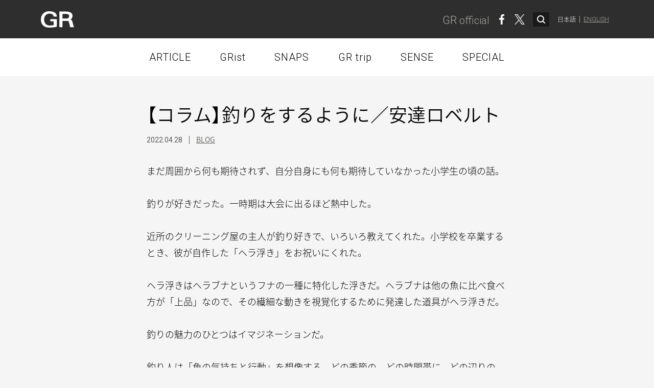

--- FILE ---
content_type: text/html; charset=UTF-8
request_url: https://www.grblog.jp/article/16858/
body_size: 7720
content:
<!DOCTYPE html>
<html lang="ja">
<head>
  
<meta charset="UTF-8">
<meta name="viewport" content="width=device-width, initial-scale=1.0">
<meta http-equiv="X-UA-Compatible" content="ie=edge">
<title>【コラム】釣りをするように／安達ロベルト | GR official | リコー公式コミュニティサイト</title>

<meta property="og:type" content="article">
<meta property="og:title" content="【コラム】釣りをするように／安達ロベルト | GR official | リコー公式コミュニティサイト">
<meta property="og:description" content="">
<meta property="og:site_name" content="GR official">
<meta property="og:url" content="https://www.grblog.jp/article/16858/">

<meta property="og:image" content="https://www.grblog.jp/wp-content/uploads/article/16858/R1019818.jpg">

<meta name="twitter:card" content="summary_large_image">

<link rel="manifest" href="https://www.grblog.jp/wp-content/themes/gr-theme/manifest-jp.json">
<meta name="theme-color" content="#5c5b59">

<meta name="apple-mobile-web-app-capable" content="yes">
<meta name="apple-mobile-web-status-bar-style" content="black">
<link rel="apple-touch-startup-image" href="/assets/img/icons/app-icon-144x144.png">
<link rel="apple-touch-icon" href="/assets/img/icons/app-icon-144x144.png" sizes="144x144">

<link rel="icon" sizes="16x16 32x32 48x48" href="/assets/img/icons/favicon.ico">

<script>(function(w,d,s,l,i){w[l]=w[l]||[];w[l].push({'gtm.start':
  new Date().getTime(),event:'gtm.js'});var f=d.getElementsByTagName(s)[0],
  j=d.createElement(s),dl=l!='dataLayer'?'&l='+l:'';j.async=true;j.src=
  'https://www.googletagmanager.com/gtm.js?id='+i+dl;f.parentNode.insertBefore(j,f);
  })(window,document,'script','dataLayer','GTM-MBNND7S');</script>

  <link href="//fonts.googleapis.com/css?family=Roboto:300,400,700" rel="stylesheet">
<link rel="stylesheet" href="/assets/css/base.css?ver=1712031140">



<link rel="stylesheet" href="/assets/css/single-article.css?ver=1712031140" data-pageOrigin="single-article">



<link rel="preload" as="style" href="/assets/css/top.css?ver=1712031140" onload="this.rel='stylesheet'" data-pageOrigin="top">

<link rel="preload" as="style" href="/assets/css/archive-article.css?ver=1712031140" onload="this.rel='stylesheet'" data-pageOrigin="archive-article">

<link rel="preload" as="style" href="/assets/css/archive-grist.css?ver=1712031140" onload="this.rel='stylesheet'" data-pageOrigin="archive-grist">

<link rel="preload" as="style" href="/assets/css/grtrip.css?ver=1712031140" onload="this.rel='stylesheet'" data-pageOrigin="grtrip">

<link rel="preload" as="style" href="/assets/css/about.css?ver=1712031140" onload="this.rel='stylesheet'" data-pageOrigin="about">

<link rel="preload" as="style" href="/assets/css/search.css?ver=1712031140" onload="this.rel='stylesheet'" data-pageOrigin="search">


<link rel="stylesheet" href="//cdnjs.cloudflare.com/ajax/libs/Swiper/4.2.6/css/swiper.min.css">

</head>
<body>
  <noscript><iframe src="https://www.googletagmanager.com/ns.html?id=GTM-MBNND7S"
  height="0" width="0" style="display:none;visibility:hidden"></iframe></noscript>

  <script>
    !function(f,b,e,v,n,t,s)
    {if(f.fbq)return;n=f.fbq=function(){n.callMethod?
      n.callMethod.apply(n,arguments):n.queue.push(arguments)};
      if(!f._fbq)f._fbq=n;n.push=n;n.loaded=!0;n.version='2.0';
      n.queue=[];t=b.createElement(e);t.async=!0;
      t.src=v;s=b.getElementsByTagName(e)[0];
      s.parentNode.insertBefore(t,s)}(window, document,'script',
      'https://connect.facebook.net/en_US/fbevents.js');
    fbq('init', '147311605864961');
    fbq('track', 'PageView');
  </script>
  <noscript><img height="1" width="1" style="display:none" src="https://www.facebook.com/tr?id=147311605864961&ev=PageView&noscript=1"/></noscript>



  
<header class="header">
  <div class="l-wrapper-l">
    <div class="header__inner">
      <a href="/" class="js-top-pjax">
        <img class="header__ricoh-logo" src="/assets/img/gr_logo.svg" alt=""GR>
      </a>
      <div class="header__right">
        <h1 class="header__gr-official">
          <a href="/">
            <span>GR</span><span>official</span>
          </a>
        </h1>
                <div class="header__sns">
          <a href="https://www.facebook.com/share.php?u=https://www.grblog.jp" onclick="window.open(this.href, 'window', 'width=550, height=450,personalbar=0,toolbar=0,scrollbars=1,resizable=1'); return false;">
            <img src="/assets/img/facebook_f_white.svg" alt="Facebook">
          </a>
          <a href="https://twitter.com/share?url=https://www.grblog.jp&amp;text=GR+official+%7C+%E3%83%AA%E3%82%B3%E3%83%BC%E5%85%AC%E5%BC%8F%E3%82%B3%E3%83%9F%E3%83%A5%E3%83%8B%E3%83%86%E3%82%A3%E3%82%B5%E3%82%A4%E3%83%88" onclick="window.open(this.href, 'window', 'width=550, height=450,personalbar=0,toolbar=0,scrollbars=1,resizable=1'); return false;">
            <img src="/assets/img/x_white.svg" alt="X">
          </a>
        </div>
        <form role="search" method="get" class="header__search js-search-form " action="https://www.grblog.jp/">
          <div class="header__search__inner">
            <img src="/assets/img/search_white.svg" alt="" class="header__search__icon">
            <input type="text" value="" name="s" placeholder="検索" class="header__search__input js-search-input">
            <input type="submit" value="" class="header__search__submit">
          </div>
        </form>
        <div class="header__lang">
          <span class="header__lang__item"><a href="/" class="js-not-pjax-link">日本語</a></span>
          <span class="header__lang__item"><a href="/en/" class="js-not-pjax-link">ENGLISH</a></span>
        </div>
      </div>
    </div>
  </div>
</header>

  <header class="sp-header">
  <div class="sp-header__inner">
    <div class="sp-header__logo">
      <a href="/" class="js-top-pjax">
        <img src="/assets/img/gr_logo.svg" alt="">
      </a>
    </div>
    <button class="sp-header__btn">
      <div class="sp-header__btn__inner">
        <span></span>
        <span></span>
        <span></span>
      </div>
    </button>
  </div>
</header>


<nav class="sp-nav">
  <div class="sp-nav__inner">
    <div class="sp-nav__upper">
      <a class="sp-nav__upper__logo" href="/"><span>GR</span><span>official</span></a>
      <button class="sp-nav__upper__btn">
        <div class="sp-nav__upper__btn__inner">
          <span></span>
          <span></span>
        </div>
      </button>
    </div>
    <ul class="sp-nav__list">
      <li class="sp-nav__list__item">
        <form role="search" method="get" class="sp-nav__search js-search-form-sp" action="https://www.grblog.jp/">
          <div class="sp-nav__search__inner">
            <img src="/assets/img/search_white.svg" alt="" class="sp-nav__search__icon">
            <input type="text" value="" name="s" placeholder="検索" class="sp-nav__search__input js-search-input-sp">
            <input type="submit" value="" class="sp-nav__search__submit">
          </div>
        </form>
      </li>
    </ul>
    <ul class="sp-nav__list">
      <li class="sp-nav__list__item">
        <a class="sp-nav__list__item__txt sp-nav__list__item__txt--low" href="/article/">ARTICLE</a>
        <ul class="sp-nav__child-list">
          <li class="sp-nav__child-list__item"><a href="/article/?category=blog">BLOG</a></li>
          <li class="sp-nav__child-list__item">
                          <a href="/article/?category=column">COLUMN</a>
                      </li>
          <li class="sp-nav__child-list__item">
                          <a href="/article/?category=event">EVENT</a>
                      </li>
          <li class="sp-nav__child-list__item">
                          <a href="/article/?category=product">PRODUCT</a>
                      </li>
        </ul>
      </li>
      <li class="sp-nav__list__item">
                  <a class="sp-nav__list__item__txt" href="/grist/">GRist</a>
              </li>
      <li class="sp-nav__list__item">
                  <a class="sp-nav__list__item__txt" href="/snaps/">SNAPS</a>
              </li>
      <li class="sp-nav__list__item">
                  <a class="sp-nav__list__item__txt" href="/grtrip/">GR trip</a>
              </li>
      <li class="sp-nav__list__item">
                  <a class="sp-nav__list__item__txt" href="/sense/">SENSE</a>
              </li>
      <li class="sp-nav__list__item">
                  <a class="sp-nav__list__item__txt" href="/special/">SPECIAL</a>
              </li>
    </ul>
        <div class="sp-nav__sns">
      <div class="sp-nav__sns__item-wrapper">
        <a class="sp-nav__sns__item" href="https://www.facebook.com/share.php?u=https://www.grblog.jp" onclick="window.open(this.href, 'window', 'width=550, height=450,personalbar=0,toolbar=0,scrollbars=1,resizable=1'); return false;">
          <img src="/assets/img/facebook_white.svg" alt="Facebook">
        </a>
        <a class="sp-nav__sns__item" href="https://twitter.com/share?url=https://www.grblog.jp&amp;text=GR+official+%7C+%E3%83%AA%E3%82%B3%E3%83%BC%E5%85%AC%E5%BC%8F%E3%82%B3%E3%83%9F%E3%83%A5%E3%83%8B%E3%83%86%E3%82%A3%E3%82%B5%E3%82%A4%E3%83%88" onclick="window.open(this.href, 'window', 'width=550, height=450,personalbar=0,toolbar=0,scrollbars=1,resizable=1'); return false;">
          <img src="/assets/img/x_square_white.svg" alt="X">
        </a>
        <a class="sp-nav__sns__item" href="http://line.me/R/msg/text/?GR official | リコー公式コミュニティサイト%0D%0Ahttps://www.grblog.jp" target="_blank" rel="noopner">
          <img src="/assets/img/line_white.svg" alt="LINE">
        </a>
      </div>
    </div>
    <div class="sp-nav__lang">
      <span class="sp-nav__lang__item"><a href="/" class="js-not-pjax-link">日本語</a></span>
      <span class="sp-nav__lang__item"><a href="/en/" class="js-not-pjax-link">ENGLISH</a></span>
    </div>
  </div>
</nav>

<div class="sp-nav-overlay"></div>

  <div class="mv-container js-mv-container">



      </div>
  
<nav class="gnav js-gnav-wrapper">
  <div class="l-wrapper-l">
    <ul class="gnav__list">
      <li class="gnav__list__item pc-gnav__btn">
        <a class="gnav__list__item__txt" href="/article/">ARTICLE</a>
        <ul class="gnav__child-list js-article-nav pc-gnav__menu">
          <li class="gnav__child-list__item" data-article-category="blog">
            <a class="gnav__child-list__item__txt" href="/article/?category=blog">BLOG</a>
          </li>
          <li class="gnav__child-list__item" data-article-category="column">
                          <a class="gnav__child-list__item__txt" href="/article/?category=column">COLUMN</a>
                      </li>
          <li class="gnav__child-list__item" data-article-category="event">
                          <a class="gnav__child-list__item__txt" href="/article/?category=event">EVENT</a>
                      </li>
          <li class="gnav__child-list__item" data-article-category="product">
                          <a class="gnav__child-list__item__txt" href="/article/?category=product">PRODUCT</a>
                      </li>
        </ul>
      </li>
      <li class="gnav__list__item">
                  <a class="gnav__list__item__txt" href="/grist/">GRist</a>
              </li>
      <li class="gnav__list__item">
                  <a class="gnav__list__item__txt" href="/snaps/">SNAPS</a>
              </li>
      <li class="gnav__list__item">
                  <a class="gnav__list__item__txt" href="/grtrip/">GR trip</a>
              </li>
      <li class="gnav__list__item">
                  <a class="gnav__list__item__txt" href="/sense/">SENSE</a>
              </li>
      <li class="gnav__list__item">
                  <a class="gnav__list__item__txt" href="/special/">SPECIAL</a>
              </li>      
    </ul>
  </div>
</nav>

  <main class="main js-main-container">
    <div class="js-page-container" data-page="single-article">

            
<div class="single-article ">
  <div class="l-wrapper-l">
    <div class="single-article__header">
      <h1 class="single-article__header__ttl">【コラム】釣りをするように／安達ロベルト</h1>
      <p class="single-article__header__info">
        <span class="single-article__header__info__date">2022.04.28</span>
        <span class="single-article__header__info__cat"><a href="/article/?category=blog">BLOG</a></span>
      </p>
    </div>

    <div class="single-article__content">
                              <p class="single-article__content__p">まだ周囲から何も期待されず、自分自身にも何も期待していなかった小学生の頃の話。<br />
<br />
釣りが好きだった。一時期は大会に出るほど熱中した。<br />
<br />
近所のクリーニング屋の主人が釣り好きで、いろいろ教えてくれた。小学校を卒業するとき、彼が自作した「ヘラ浮き」をお祝いにくれた。<br />
<br />
ヘラ浮きはヘラブナというフナの一種に特化した浮きだ。ヘラブナは他の魚に比べ食べ方が「上品」なので、その繊細な動きを視覚化するために発達した道具がヘラ浮きだ。<br />
<br />
釣りの魅力のひとつはイマジネーションだ。<br />
<br />
釣り人は「魚の気持ちと行動」を想像する。どの季節の、どの時間帯に、どの辺りの、どれくらいの深さにいて、どんな餌を欲し、どのように食べるのか。それらを想像し、準備し、待つ。ヘラブナの場合、餌を口に含んでいるだけのか、本気で食べようとしているのか、微妙な浮きの動きから想像する。それを近所の先生に教わった。<br />
<br />
そして、釣り人のイマジネーションと魚の行動が一致したときにアタリがある。まだ姿が見えない魚が全力で逃げようとするときに竿を通して全身で感じる重みは、積み上げたイマジネーションの重みと等価で、重ければ重いほど、興奮と充実感を覚える。<br />
<br />
もうひとつの魅力は、その瞑想的な時間だ。<br />
<br />
水の音、風の音、鳥や声を聞きながら、草花の匂い、水の匂いを嗅ぎ、湿気を帯びた風、日の光を感じながら、浮きを眺めつづける。基本的にはボーッとしてるが、浮きという1点にゆるやかに集中している。そのシンプルな豊かさ。<br />
<br />
写真を撮る行為はシューティングと言われるが、上記の経験をしてきた身にはフィッシングに近い。能動的に狩りに出て、見つけた獲物を撃ち抜くのではなく、理想の光景が見られる場面を想像し、準備し、受動的にアタリを待つ。釣れても釣れなくてもいい。その行為そのものが、プロセスであると同時に目的なのだ。<br />
<br />
けっきょく中学校に行ったら学校が忙しくなって釣りには一切行かなくなった。さらには年齢が上がるにつれ、周囲も、自分が自分自身にたいしても、ある種の生産性を期待するようになり、釣りのような「非生産的」なものを次第に避けるようになった。そのヘラ浮きを使う機会は一度もなかった。<br />
<br />
だが、かつて釣りを通して体験したことが人格形成に深く影響していることが、近年になってよくわかってきた。ヘラ浮きがどこにいったか覚えていない。だが、精神の大切なものの象徴として心の奥にずっとありつづけたことを、これを書きながら発見した。<br />
<br />
釣り竿の代わりにカメラを持ち、川の代わりにストリートに出て、静かにフィッシングする。そんな非生産的だが豊かな時間を大切にしたい。</p>


                                          <style>
            .article-img-16858-1 {
                padding-top: 66.696428571429%;
            }
            @media screen and (max-width: 767px) {
              .article-img-16858-1 {
                padding-top: 747px;
              }
            }
            @media screen and (max-width: 1160px) {
              .article-img-16858-1 {
                padding-top: 66.696428571429%;
              }
            }
          </style>

                                <div class="single-article__content__img single-article__content__img--vertical">
              <div class="single-article__content__img__inner js-single-article-img article-img-16858-1">
                <img src="https://www.grblog.jp/wp-content/uploads/article/16858/R1019818.jpg" alt="">
                <div class="single-article__content__img__cover js-single-article-img-trigger" style="width: 1120px;"></div>
              </div>
                          </div>
          

                                          <style>
            .article-img-16858-2 {
                padding-top: 66.696428571429%;
            }
            @media screen and (max-width: 767px) {
              .article-img-16858-2 {
                padding-top: 747px;
              }
            }
            @media screen and (max-width: 1160px) {
              .article-img-16858-2 {
                padding-top: 66.696428571429%;
              }
            }
          </style>

                                <div class="single-article__content__img single-article__content__img--vertical">
              <div class="single-article__content__img__inner js-single-article-img article-img-16858-2">
                <img src="https://www.grblog.jp/wp-content/uploads/article/16858/R1019817.jpg" alt="">
                <div class="single-article__content__img__cover js-single-article-img-trigger" style="width: 1120px;"></div>
              </div>
                          </div>
          

                                <p class="single-article__content__p">（GR III Street Editionで撮影）<br />
<br />
<br />
安達ロベルト（Robert Adachi）<br />
人がどのようにつながり、創造するかに常に関心を持ち、十代で外国語、プログラム言語、絵画を学び、大学で国際法と国際問題を学び、22歳で作曲を始め、32歳のとき独学で写真を始める。GR DIGITAL III、GXR、GRのカタログ写真・公式サンプル写真を担当。「GRコンセプトムービー」の背景に流れるオリジナル音楽を作曲。ファインアートの分野で国内外で受賞多数。主な出版に写真集「Clarity and Precipitation」（arD）がある。<br />
<a href="http://www.robertadachi.com/" target="_blank">www.robertadachi.com</a><br />
<br />
　<br />
<br />
<br />
<a href="https://lin.ee/OsZWlCf"><img src="https://scdn.line-apps.com/n/line_add_friends/btn/ja.png" alt="友だち追加" height="36" border="0"></a> </p>


              
    </div>
    <div class="single-article__bottom">
              <ul class="single-article__bottom__tag-list">
                      <li class="single-article__bottom__tag-list__item"><a href="/article/?tag-name=column">#Column</a></li>
                  </ul>
                  <div class="single-article__bottom__sns">
        <a href="https://www.facebook.com/share.php?u=https://www.grblog.jp/article/16858" onclick="window.open(this.href, 'window', 'width=550, height=450,personalbar=0,toolbar=0,scrollbars=1,resizable=1'); return false;"><img src="/assets/img/facebook_gray.svg" alt="Facebook"></a>
        <a href="https://twitter.com/share?url=https://www.grblog.jp/article/16858&amp;text=%E3%80%90%E3%82%B3%E3%83%A9%E3%83%A0%E3%80%91%E9%87%A3%E3%82%8A%E3%82%92%E3%81%99%E3%82%8B%E3%82%88%E3%81%86%E3%81%AB%EF%BC%8F%E5%AE%89%E9%81%94%E3%83%AD%E3%83%99%E3%83%AB%E3%83%88+%7C+GR+official+%7C+%E3%83%AA%E3%82%B3%E3%83%BC%E5%85%AC%E5%BC%8F%E3%82%B3%E3%83%9F%E3%83%A5%E3%83%8B%E3%83%86%E3%82%A3%E3%82%B5%E3%82%A4%E3%83%88" onclick="window.open(this.href, 'window', 'width=550, height=450,personalbar=0,toolbar=0,scrollbars=1,resizable=1'); return false;"><img src="/assets/img/x_square_gray.svg" alt="X"></a>
        <a href="http://b.hatena.ne.jp/entry/https://www.grblog.jp/article/16858" target="_blank" rel="noopener"><img src="/assets/img/hatena_gray.svg" alt="Hatena Bookmark"></a>
        <a href="https://getpocket.com/edit?url=https://www.grblog.jp/article/16858&amp;title=【コラム】釣りをするように／安達ロベルト | GR official | リコー公式コミュニティサイト" onclick="window.open(this.href, 'window', 'width=550, height=450,personalbar=0,toolbar=0,scrollbars=1,resizable=1'); return false;"><img src="/assets/img/pocket_gray.svg" alt="Pocket"></a>
        <a href="https://plusone.google.com/_/+1/confirm?hl=ja&url=https://www.grblog.jp/article/16858" onclick="window.open(this.href, 'PCwindow', 'width=550, height=450, menubar=no, toolbar=no, scrollbars=yes'); return false;" class="google-plus"><img src="/assets/img/googleplus_gray.svg" alt="Google Plus"></a>
        <a href="https://line.me/R/msg/text/?【コラム】釣りをするように／安達ロベルト%0D%0Ahttps://www.grblog.jp/article/16858" target="_blank" rel="noopener" class="line"><img src="/assets/img/line_gray.svg" alt="LINE"></a>
      </div>
    </div>

    
          <div class="single-article__pagination">
                  <a class="single-article__pagination__item single-article__pagination__item--prev" href="https://www.grblog.jp/article/16833/">
            <p class="single-article__pagination__item__nav-txt">PREVIOUS</p>
            <p class="single-article__pagination__item__ttl">GR IIIxとボケ味 （えみ）</p>
            <p class="single-article__pagination__item__info">2022.04.26 | BLOG</p>
          </a>
                          <a class="single-article__pagination__item single-article__pagination__item--next" href="https://www.grblog.jp/article/16862/">
            <p class="single-article__pagination__item__nav-txt">NEXT</p>
            <p class="single-article__pagination__item__ttl">「GR meet 47」京都会場、申し込み受付開始！</p>
            <p class="single-article__pagination__item__info">2022.04.30 | BLOG</p>
          </a>
              </div>
    
              <div class="single-article__related">
        <h2 class="hdg-01">RELATED ARTICLE</h2>
        <div class="card-list js-card-list">
                      <article class="card-list__item js-card-list-item">
              <a href="https://www.grblog.jp/article/29793/">
                <div class="card-list__item__img js-lazyload" style="background-image: url('https://www.grblog.jp/wp-content/uploads/article/29793/5242ad0533546923c5f86b6c35eadce7-727x484.png');"></div>
                <h3 class="card-list__item__ttl">「GR meet」次回は福岡で開催！参加申し込み受付開始します。</h3>
                                  <span class="card-list__item__cap">
                    <span>2026.01.27</span>|<span>BLOG</span>
                  </span>
                              </a>
            </article>
                      <article class="card-list__item js-card-list-item">
              <a href="https://www.grblog.jp/article/29767/">
                <div class="card-list__item__img js-lazyload" style="background-image: url('https://www.grblog.jp/wp-content/uploads/article/29767/X0001085s-727x484.jpg');"></div>
                <h3 class="card-list__item__ttl">RICOH GR IV Monochromeを正式発表しました。</h3>
                                  <span class="card-list__item__cap">
                    <span>2026.01.15</span>|<span>BLOG</span>
                  </span>
                              </a>
            </article>
                      <article class="card-list__item js-card-list-item">
              <a href="https://www.grblog.jp/article/29732/">
                <div class="card-list__item__img js-lazyload" style="background-image: url('https://www.grblog.jp/wp-content/uploads/article/29732/R0000438s-2-727x485.jpg');"></div>
                <h3 class="card-list__item__ttl">粒状感のセッティング （きょーちゃん）</h3>
                                  <span class="card-list__item__cap">
                    <span>2026.01.09</span>|<span>BLOG</span>
                  </span>
                              </a>
            </article>
                    <div class="btn-wrapper">
            <a class="btn btn--m" href="/article/?category=blog">
              <span class="btn__txt">MORE</span>
            </a>
          </div>
        </div>
      </div>
      </div>
</div>

<div class="single-article__modal js-single-article-modal">
  <button class="single-article__modal__close-btn js-modal-close-btn"></button>
  <div class="single-article__modal__inner">
    <img src="" alt="">
  </div>
</div>

<div class="gallery-modal js-gallery-modal">
  <button class="gallery-modal__close-btn js-close-btn"></button>
  <div class="gallery-modal__inner">
          </div>
</div>

    </div>
  </main>
  
<div class="sns-area ">
  <div class="l-wrapper-l">
    <h2 class="hdg-01 hdg-01--s">GR official SNS</h2>
    <ul class="sns-area__list">
      <li class="sns-area__list__item">
        <a href="https://www.facebook.com/GR.RICOH/" target="_blank" rel="noopener">
          <img src="/assets/img/facebook_black.svg" alt="Facebook">
        </a>
      </li>
      <li class="sns-area__list__item">
        <a href="https://twitter.com/GR_RICOH" target="_blank" rel="noopener">
          <img src="/assets/img/x_black.svg" alt="X">
        </a>
      </li>
      <li class="sns-area__list__item">
        <a href="https://www.instagram.com/ricoh_gr_official/" target="_blank" rel="noopener">
          <img src="/assets/img/instagram_black.svg" alt="Instagram">
        </a>
      </li>
      <li class="sns-area__list__item">
        <a href="https://vimeo.com/user89907453" target="_blank" rel="noopener">
          <img src="/assets/img/vimeo_black.svg" alt="Vimeo">
        </a>
      </li>
      <li class="sns-area__list__item">
        <a href="https://www.youtube.com/channel/UCeOJPE-W0GjSIZXtv5JPMoQ/" target="_blank" rel="noopener">
          <img src="/assets/img/youtube_black.svg" alt="YouTube">
        </a>
      </li>
    </ul>
  </div>
</div>

  
  
<footer class="footer">
  <div class="l-wrapper-l">
    <ul class="footer__link-list">
              <li class="footer__link-list__item"><a href="/about/">ABOUT</a></li>
            <li class="footer__link-list__item"><a href="http://www.ricoh-imaging.co.jp/japan/products/gr-3/" target="_blank" rel="noopener">PRODUCT INFORMATION</a></li>
      <li class="footer__link-list__item"><a href="https://jp.ricoh.com/privacy/" target="_blank" rel="noopener">PRIVACY POLICY</a></li>
      <li class="footer__link-list__item"><a href="https://jp.ricoh.com/terms_of_use/" target="_blank" rel="noopener">TERMS OF USE</a></li>
      <li class="footer__link-list__item"><a href="http://www.ricoh-imaging.co.jp/japan/support/product.html" target="_blank" rel="noopener">CONTACT US</a></li>
    </ul>
    <div class="footer__logo">
      <a href="https://www.ricoh-imaging.co.jp/japan/" target="_blank" rel="noopener">
        <img src="/assets/img/ricoh_logo.svg" alt="RICOH imagine. change.">
      </a>
    </div>
    <p class="footer__copyright">&copy; Ricoh Company, Ltd. All rights reserved.</p>
  </div>
</footer>


  <script src="/assets/js/app.js?ver=1712031140"></script>

<script>!function(e){"use strict";var t=function(t,n,r){function o(e){if(i.body)return e();setTimeout(function(){o(e)})}function a(){d.addEventListener&&d.removeEventListener("load",a),d.media=r||"all"}var l,i=e.document,d=i.createElement("link");if(n)l=n;else{var s=(i.body||i.getElementsByTagName("head")[0]).childNodes;l=s[s.length-1]}var u=i.styleSheets;d.rel="stylesheet",d.href=t,d.media="only x",o(function(){l.parentNode.insertBefore(d,n?l:l.nextSibling)});var f=function(e){for(var t=d.href,n=u.length;n--;)if(u[n].href===t)return e();setTimeout(function(){f(e)})};return d.addEventListener&&d.addEventListener("load",a),d.onloadcssdefined=f,f(a),d};"undefined"!=typeof exports?exports.loadCSS=t:e.loadCSS=t}("undefined"!=typeof global?global:this),function(e){if(e.loadCSS){var t=loadCSS.relpreload={};if(t.support=function(){try{return e.document.createElement("link").relList.supports("preload")}catch(e){return!1}},t.poly=function(){for(var t=e.document.getElementsByTagName("link"),n=0;n<t.length;n++){var r=t[n];"preload"===r.rel&&"style"===r.getAttribute("as")&&(e.loadCSS(r.href,r,r.getAttribute("media")),r.rel=null)}},!t.support()){t.poly();var n=e.setInterval(t.poly,300);e.addEventListener&&e.addEventListener("load",function(){t.poly(),e.clearInterval(n)}),e.attachEvent&&e.attachEvent("onload",function(){e.clearInterval(n)})}}}(this);</script>
<script src="https://www.promisejs.org/polyfills/promise-7.0.4.min.js"></script>

</body>
</html>


<!--
Performance optimized by W3 Total Cache. Learn more: https://www.boldgrid.com/w3-total-cache/

Page Caching using Disk 

Served from: www.grblog.jp @ 2026-01-29 23:07:18 by W3 Total Cache
-->

--- FILE ---
content_type: text/css
request_url: https://www.grblog.jp/assets/css/top.css?ver=1712031140
body_size: 1533
content:
.top__grist{width:100%;background-color:#5c5b59}.top__grist__inner{overflow:hidden}.top__grist__inner .swiper-container{overflow:visible}.top__grist__img__item{position:relative;width:100%;padding-top:66.66667%;overflow:hidden}.top__grist__img__item>img{display:block;position:absolute;top:50%;left:50%;max-width:100%;max-height:100%;-webkit-transform:translate(-50%,-50%);-ms-transform:translate(-50%,-50%);transform:translate(-50%,-50%)}.top__grist__bottom{position:relative}.top__grist .top__grist__btn{outline:none}.top__grist .top__grist__btn.swiper-button-prev{background-image:url(/assets/img/modal-arrow-left.png)}.top__grist .top__grist__btn.swiper-button-next{background-image:url(/assets/img/modal-arrow-right.png)}.top__grist .top__grist__pagination{position:relative;display:-webkit-box;display:-ms-flexbox;display:flex;-webkit-box-pack:center;-ms-flex-pack:center;justify-content:center}.top__grist .top__grist__pagination__bullet{background-color:#73726f}.top__grist .top__grist__pagination__bullet.is-current{background-color:#a8a7a3}.top__grist__cap{color:#a8a7a3;line-height:1}.swiper-container-grist:hover .top__grist__btn{opacity:1}.mv-container{-webkit-transition:opacity .3s linear;-o-transition:opacity .3s linear;transition:opacity .3s linear;background-color:#fff}.mv-container.is-hidden{-webkit-transition-duration:.1s;-o-transition-duration:.1s;transition-duration:.1s;opacity:0}.mv__inner{position:relative}.mv__inner:before{content:"";display:block;width:60%;height:100%;position:absolute;top:0;left:0;z-index:2;background-color:#a8a7a3;-webkit-transition:all .15s;-o-transition:.15s all;transition:all .15s}.mv__inner.is-loaded:before{opacity:0}.mv__inner.is-hidden:before{display:none}.mv__inner--has-custom-logo:before{width:100%}.mv__img-wrapper{position:relative}.mv__img-wrapper .swiper-container{width:100%;padding-top:66.66667%;position:absolute;top:0;left:0}.mv__img-wrapper .swiper-wrapper{position:absolute;top:0;left:0}.mv__img{overflow:hidden;background-size:cover;background-position:50%}.mv .mv__btn{outline:none}.mv .mv__pagination{position:relative;display:-webkit-box;display:-ms-flexbox;display:flex;-webkit-box-pack:center;-ms-flex-pack:center;justify-content:center;height:4px}.mv .mv__pagination__bullet{background-color:#d3d3d1}.mv .mv__pagination__bullet.is-current{background-color:#a8a7a3}.mv__cap{height:15px;font-family:Roboto,NotoSans,-apple-system,BlinkMacSystemFont,Segoe UI,Helvetica Neue,Hiragino Kaku Gothic ProN,\\30E1\30A4\30EA\30AA,meiryo,sans-serif;font-size:10px;color:#a8a7a3;-webkit-transition:all .15s;-o-transition:.15s all;transition:all .15s;opacity:0;line-height:1}.mv__cap.is-loaded{opacity:1}.mv__cap.is-hidden{display:none}@media screen and (min-width:768px){.top__latest{padding-top:48px}.top__grist,.top__topics{margin-top:60px}.top__grist__inner{padding:36px 0}.top__grist__bottom{padding-top:13px}.top__grist .top__grist__btn{width:48px;height:60px;background-color:rgba(92,91,89,.3);background-size:18px 36px;opacity:0;-webkit-transition:all .2s;-o-transition:.2s all;transition:all .2s}.top__grist .top__grist__btn.swiper-button-prev{left:0}.top__grist .top__grist__btn.swiper-button-next{right:0}.top__grist .top__grist__pagination__bullet{width:30px;height:4px;margin:0 2px}.top__grist__cap{position:absolute;top:8px;left:0;font-size:12px}.top__grist__btn-wrapper{margin-top:43px}.top__banner{display:-webkit-box;display:-ms-flexbox;display:flex;-webkit-box-pack:justify;-ms-flex-pack:justify;justify-content:space-between;margin-top:60px}.top__banner>a{display:block;max-width:550px;-webkit-transition:all .15s;-o-transition:.15s all;transition:all .15s}.top__banner>a:hover{opacity:.8}.top__banner>a:first-child{margin-right:20px}.top__banner>a>img{display:block;width:100%}.top__banner.is-en{-webkit-box-pack:center;-ms-flex-pack:center;justify-content:center}.top__banner.is-en>a{width:334px;margin-right:0}.mv-container{width:100%;padding-top:10px}.mv.carousel{padding-bottom:16px}.mv__inner{margin-top:20px;overflow:hidden}.mv__inner:after{content:"";display:block;clear:both}.mv__img-wrapper{width:60%;padding-top:40%;float:left;z-index:2}.mv__img-wrapper:hover .mv__btn{opacity:1}.mv__img{width:100%}.mv .mv__btn{width:36px;height:52px;background-color:rgba(92,91,89,.3);background-size:18px 36px;opacity:0;-webkit-transition:all .2s;-o-transition:.2s all;transition:all .2s;background-size:12px 24px}.mv .mv__btn.swiper-button-prev{left:0;background-image:url(/assets/img/modal-arrow-left.png)}.mv .mv__btn.swiper-button-next{right:0;background-image:url(/assets/img/modal-arrow-right.png)}.mv__logo{width:40%;padding-top:40%;position:relative;float:left}.mv__logo,.mv__logo:after{background-color:#5c5b59;z-index:1}.mv__logo:after{content:"";position:absolute;top:0;left:-1px;display:block;width:2px;height:100%}.mv__logo>img{width:40%;position:absolute;top:50%;left:50%;-webkit-transform:translate(-50%,-50%);-ms-transform:translate(-50%,-50%);transform:translate(-50%,-50%)}.mv__logo--custom{background-color:#a8a7a3}.mv__logo--custom>img{width:100%;height:100%;z-index:2}.mv__bottom-area{width:60%;margin-top:6px;margin-right:auto;position:relative}.mv .mv__pagination__bullet{width:30px;height:4px;margin:0 2px}.mv__cap{position:absolute;top:0;left:0}}@media screen and (max-width:767px){.top__latest{padding-top:36px}.top__topics{margin-top:55px}.top__grist{margin-top:60px}.top__grist__inner{padding:36px 0}.top__grist__bottom{margin-top:11px;display:-webkit-box;display:-ms-flexbox;display:flex;-webkit-box-align:center;-ms-flex-align:center;align-items:center;-ms-flex-wrap:wrap;flex-wrap:wrap}.top__grist .top__grist__btn{width:30px;height:30px;background-color:#73726f;border-radius:3px;background-size:7px 12px}.top__grist .top__grist__btn.swiper-button-prev{top:auto;bottom:-40px;left:0}.top__grist .top__grist__btn.swiper-button-next{top:auto;bottom:-40px;right:0}.top__grist .top__grist__pagination{width:100%;margin-top:9px}.top__grist .top__grist__pagination__bullet{width:33px;height:4px;margin:0 4px}.top__grist__cap{display:block;width:100%;top:8px;left:0;text-align:center;font-size:12px}.top__grist__btn-wrapper{margin-top:36px}.top__banner{margin-top:30px}.top__banner>a{display:block;margin-top:20px}.top__banner>a:first-child{margin-top:0}.top__banner>a>img{display:block;max-width:100%}.mv-container{padding-top:0;padding-bottom:10px}.mv__inner{margin-top:60px}.mv__img-wrapper{width:100%;padding-top:66.7%}.mv__img{width:100%}.mv .mv__btn{width:30px;height:20px;background-color:#dedddc;border-radius:3px;background-size:5px 9px}.mv .mv__btn.swiper-button-prev{top:auto;bottom:-30px;left:10px;background-image:url(/assets/img/mv-arrow-left-sp.png)}.mv .mv__btn.swiper-button-next{top:auto;bottom:-30px;right:10px;background-image:url(/assets/img/mv-arrow-right-sp.png)}.mv__logo{display:none}.mv__bottom-area{display:-webkit-box;display:-ms-flexbox;display:flex;-webkit-box-orient:vertical;-webkit-box-direction:normal;-ms-flex-direction:column;flex-direction:column;-webkit-box-pack:justify;-ms-flex-pack:justify;justify-content:space-between;width:100%;height:20px;margin-top:10px}.mv .mv__pagination__bullet{width:33px;height:4px;margin:0 4px}.mv__cap{text-align:center}}

--- FILE ---
content_type: text/css
request_url: https://www.grblog.jp/assets/css/archive-article.css?ver=1712031140
body_size: 8
content:
@media screen and (min-width:768px){.archive-article{padding:45px 0 0}}@media screen and (max-width:767px){.archive-article{margin-top:60px;padding-top:45px}}

--- FILE ---
content_type: text/css
request_url: https://www.grblog.jp/assets/css/base.css?ver=1712031140
body_size: 4994
content:
@charset "UTF-8";
/*!
 * ress.css • v1.2.2
 * MIT License
 * github.com/filipelinhares/ress
 */html{-webkit-box-sizing:border-box;box-sizing:border-box;overflow-y:scroll;-webkit-text-size-adjust:100%}*,:after,:before{background-repeat:no-repeat;-webkit-box-sizing:inherit;box-sizing:inherit}:after,:before{text-decoration:inherit;vertical-align:inherit}*{padding:0;margin:0}audio:not([controls]){display:none;height:0}hr{overflow:visible}article,aside,details,figcaption,figure,footer,header,main,menu,nav,section,summary{display:block}summary{display:list-item}small{font-size:80%}[hidden],template{display:none}abbr[title]{border-bottom:1px dotted;text-decoration:none}a{background-color:transparent;-webkit-text-decoration-skip:objects}a:active,a:hover{outline-width:0}code,kbd,pre,samp{font-family:monospace,monospace}b,strong{font-weight:bolder}dfn{font-style:italic}mark{background-color:#ff0;color:#000}sub,sup{font-size:75%;line-height:0;position:relative;vertical-align:baseline}sub{bottom:-.25em}sup{top:-.5em}input{border-radius:0}[role=button],[type=button],[type=reset],[type=submit],button{cursor:pointer}[disabled]{cursor:default}[type=number]{width:auto}[type=search]::-webkit-search-cancel-button,[type=search]::-webkit-search-decoration{-webkit-appearance:none}textarea{overflow:auto;resize:vertical}button,input,optgroup,select,textarea{font:inherit}optgroup{font-weight:700}button{overflow:visible}[type=button]::-moz-focus-inner,[type=reset]::-moz-focus-inner,[type=submit]::-moz-focus-inner,button::-moz-focus-inner{border-style:0;padding:0}[type=button]::-moz-focus-inner,[type=reset]::-moz-focus-inner,[type=submit]::-moz-focus-inner,button:-moz-focusring{outline:1px dotted ButtonText}[type=reset],[type=submit],button,html [type=button]{-webkit-appearance:button}button,select{text-transform:none}button,input,select,textarea{background-color:transparent;border-style:none;color:inherit}select{-moz-appearance:none;-webkit-appearance:none}select::-ms-expand{display:none}select::-ms-value{color:currentColor}legend{border:0;color:inherit;display:table;max-width:100%;white-space:normal}::-webkit-file-upload-button{-webkit-appearance:button;font:inherit}[type=search]{-webkit-appearance:textfield;outline-offset:-2px}img{border-style:none}progress{vertical-align:baseline}svg:not(:root){overflow:hidden}audio,canvas,progress,video{display:inline-block}[aria-busy=true]{cursor:progress}[aria-controls]{cursor:pointer}[aria-disabled]{cursor:default}::-moz-selection{background-color:#b3d4fc;color:#000;text-shadow:none}::selection{background-color:#b3d4fc;color:#000;text-shadow:none}body{font-family:NotoSans,-apple-system,BlinkMacSystemFont,Segoe UI,Helvetica Neue,Hiragino Kaku Gothic ProN,\\30E1\30A4\30EA\30AA,meiryo,sans-serif;background-color:#f5f5f5}ol,ul{list-style-type:none}button:focus{outline:none}a{text-decoration:none;color:#000}input{outline:none}@font-face{font-family:NotoSans;font-style:normal;font-weight:300;src:url(//fonts.gstatic.com/ea/notosansjapanese/v6/NotoSansJP-Light.woff2) format("woff2"),url(//fonts.gstatic.com/ea/notosansjapanese/v6/NotoSansJP-Light.woff) format("woff"),url(//fonts.gstatic.com/ea/notosansjapanese/v6/NotoSansJP-Light.otf) format("opentype")}@font-face{font-family:NotoSans;font-style:normal;font-weight:400;src:url(//fonts.gstatic.com/ea/notosansjapanese/v6/NotoSansJP-DemiLight.woff2) format("woff2"),url(//fonts.gstatic.com/ea/notosansjapanese/v6/NotoSansJP-DemiLight.woff) format("woff"),url(//fonts.gstatic.com/ea/notosansjapanese/v6/NotoSansJP-DemiLight.otf) format("opentype")}@font-face{font-family:YakuHanJP;font-style:normal;font-weight:400;src:url("/assets/font/YakuHanJP-Regular.woff2") format("woff2"),url("/assets/font/YakuHanJP-Regular.woff") format("woff"),url("/assets/font/YakuHanJP-Regular.eot")}@font-face{font-family:YakuHanJP;font-style:normal;font-weight:700;src:url("/assets/font/YakuHanJP-Bold.woff2") format("woff2"),url("/assets/font/YakuHanJP-Bold.woff") format("woff"),url("/assets/font/YakuHanJP-Bold.eot")}.main{display:block;-webkit-transition:opacity .3s linear;-o-transition:opacity .3s linear;transition:opacity .3s linear}.main.is-hidden{-webkit-transition-duration:.1s;-o-transition-duration:.1s;transition-duration:.1s;opacity:0}.card-list{display:-webkit-box;display:-ms-flexbox;display:flex;-webkit-box-pack:start;-ms-flex-pack:start;justify-content:flex-start;-ms-flex-wrap:wrap;flex-wrap:wrap}.card-list__item>a{display:block;padding-bottom:10px;font-size:0}.card-list__item__img{width:100%;padding-top:66.66%;padding-top:66.66667%;background-size:cover;background-position:50% 50%;position:relative}.card-list__item__img:before{background-color:#a8a7a3;-webkit-transition:opacity .3s;-o-transition:.3s opacity;transition:opacity .3s}.card-list__item__img:after,.card-list__item__img:before{content:"";display:block;width:100%;height:100%;position:absolute;top:0;left:0}.card-list__item__img:after{background-color:#000;-webkit-transition:all .15s;-o-transition:.15s all;transition:all .15s;opacity:0}.card-list__item__img.is-loaded:before{opacity:0}.card-list__item__ttl{font-family:YakuHanJP,NotoSans,-apple-system,BlinkMacSystemFont,Segoe UI,Helvetica Neue,Hiragino Kaku Gothic ProN,\\30E1\30A4\30EA\30AA,meiryo,sans-serif;font-weight:400}.card-list__item__cap{display:inline-block;margin-top:10px;font-family:Roboto,NotoSans,-apple-system,BlinkMacSystemFont,Segoe UI,Helvetica Neue,Hiragino Kaku Gothic ProN,\\30E1\30A4\30EA\30AA,meiryo,sans-serif;color:#5c5b59}.card-list__item__cap--grtrip{margin-top:7px;padding-left:15px;line-height:18px;background:url("/assets/img/grtrip/pin-s.png") no-repeat;background-position:2px 2px;background-size:9px 14px}.btn-wrapper{width:100%}.btn,.btn-wrapper{display:-webkit-box;display:-ms-flexbox;display:flex;-webkit-box-pack:center;-ms-flex-pack:center;justify-content:center}.btn{-webkit-box-align:center;-ms-flex-align:center;align-items:center;background-color:#2e2e2e;position:relative}.btn:after{content:"";display:block;border-style:solid;border-color:transparent transparent transparent #fff;position:absolute;top:50%;-webkit-transform:translateY(-50%);-ms-transform:translateY(-50%);transform:translateY(-50%)}.btn--full{width:100%!important}.btn--ss:after{border-width:4px 0 4px 7px;right:11px}.btn__txt{font-family:Roboto,NotoSans,-apple-system,BlinkMacSystemFont,Segoe UI,Helvetica Neue,Hiragino Kaku Gothic ProN,\\30E1\30A4\30EA\30AA,meiryo,sans-serif;font-weight:700;letter-spacing:.1em;color:#fff;-webkit-font-smoothing:antialiased}.sns-area__list{display:-webkit-box;display:-ms-flexbox;display:flex;-webkit-box-align:center;-ms-flex-align:center;align-items:center;-webkit-box-pack:center;-ms-flex-pack:center;justify-content:center}.sns-area__list__item:first-child{margin-left:0}.sns-area__list__item>a,.sns-area__list__item>a>img{display:block}.store-area__list{display:-webkit-box;display:-ms-flexbox;display:flex;-webkit-box-align:center;-ms-flex-align:center;align-items:center;-webkit-box-pack:center;-ms-flex-pack:center;justify-content:center}.store-area__list__item:first-child{margin-left:0}.store-area__list__item>a,.store-area__list__item>a>img{display:block}.hdg-01{color:#a8a7a3;text-align:center;font-family:Roboto,NotoSans,-apple-system,BlinkMacSystemFont,Segoe UI,Helvetica Neue,Hiragino Kaku Gothic ProN,\\30E1\30A4\30EA\30AA,meiryo,sans-serif;line-height:1;position:relative;letter-spacing:.1em;font-weight:300}.hdg-01--s{letter-spacing:.05em}.hdg-01--no-margin{margin-bottom:0!important}.footer{background-color:#2e2e2e}.footer__link-list__item{line-height:1;font-family:Roboto,NotoSans,-apple-system,BlinkMacSystemFont,Segoe UI,Helvetica Neue,Hiragino Kaku Gothic ProN,\\30E1\30A4\30EA\30AA,meiryo,sans-serif}.footer__link-list__item>a,.footer__link-list__item>span{color:#fff;letter-spacing:.05em;font-weight:300}.footer__link-list__item>span{color:#a8a7a3}.footer__logo{text-align:center;font-size:0}.footer__logo>a{display:inline-block}.footer__copyright{color:#fff;line-height:1;font-family:Roboto,NotoSans,-apple-system,BlinkMacSystemFont,Segoe UI,Helvetica Neue,Hiragino Kaku Gothic ProN,\\30E1\30A4\30EA\30AA,meiryo,sans-serif;text-align:center;letter-spacing:.05em}.sp-nav-overlay{display:none;width:100%;height:100%;position:fixed;top:0;left:0;background-color:#000;opacity:0;z-index:11;-webkit-transition:all .3s;-o-transition:.3s all;transition:all .3s}.sp-nav-overlay.is-open-01{display:block}.sp-nav-overlay.is-open-02{opacity:.4}.gallery-modal{position:fixed;top:0;left:0;width:100%;height:100vh;background-color:rgba(0,0,0,.7);opacity:0;z-index:-1;-webkit-transition:opacity .3s;-o-transition:.3s opacity;transition:opacity .3s}.gallery-modal.is-zIndex-applied{z-index:100}.gallery-modal.is-opacity-applied{opacity:1}.gallery-modal__inner{position:relative;height:100%}.gallery-modal__carousel{position:absolute!important;top:50%;left:50%;-webkit-transform:translate(-50%,-50%);-ms-transform:translate(-50%,-50%);transform:translate(-50%,-50%);overflow-y:visible}.gallery-modal__carousel__item{position:relative;width:100%}.gallery-modal__carousel__item>img{position:absolute;top:50%;left:50%;max-width:100%;max-height:100%;-webkit-transform:translate(-50%,-50%);-ms-transform:translate(-50%,-50%);transform:translate(-50%,-50%)}.gallery-modal__close-btn{z-index:2}.gallery-modal__close-btn:after,.gallery-modal__close-btn:before{content:"";display:block;position:absolute;height:1px;background-color:#fff;-webkit-transform-origin:center;-ms-transform-origin:center;transform-origin:center;top:50%;left:50%}.gallery-modal__close-btn:before{-webkit-transform:translate(-50%,-50%) rotate(45deg);-ms-transform:translate(-50%,-50%) rotate(45deg);transform:translate(-50%,-50%) rotate(45deg)}.gallery-modal__close-btn:after{-webkit-transform:translate(-50%,-50%) rotate(-45deg);-ms-transform:translate(-50%,-50%) rotate(-45deg);transform:translate(-50%,-50%) rotate(-45deg)}.gallery-modal .swiper-button-next,.gallery-modal .swiper-button-prev{background-size:contain;background-size:18px 36px;outline:none}.gallery-modal .swiper-button-next{background-image:url(/assets/img/modal-arrow-right.png)}.gallery-modal .swiper-button-prev{background-image:url(/assets/img/modal-arrow-left.png)}.banner-area__banner-wrapper{text-align:center;font-size:0}.banner-area__banner{display:inline-block;max-width:100%;-webkit-transition:all .15s;-o-transition:.15s all;transition:all .15s}.banner-area__banner:hover{opacity:.8}.banner-area__banner>img{max-width:100%}@media screen{[hidden~=screen]{display:inherit}[hidden~=screen]:not(:active):not(:focus):not(:target){position:absolute!important;clip:rect(0 0 0 0)!important}}@media screen and (max-width:767px){.main{margin-top:60px}[data-page=top]{margin-top:-60px}.l-wrapper-l{padding-left:20px;padding-right:20px}.l-wrapper-l--sp-full{padding-left:0;padding-right:0}.l-wrapper-m{padding-left:20px;padding-right:20px}.card-list__item.is-hidden-by-grtrip-sort{display:none}.card-list__item.is-hidden-by-grtrip-sort+.card-list__item{margin-top:0}.card-list__item{width:100%;margin-top:28px}.card-list__item:first-child{margin-top:0}.card-list__item__ttl{font-size:14px;margin-top:10px}.card-list__item__cap{font-size:11px}.card-list__item__cap>span:first-child{margin-right:7px}.card-list__item__cap>span:last-child{margin-left:7px}.btn-wrapper{margin-top:30px}.btn:after{width:7px;height:8px;border-width:4px 0 4px 7px;right:19px}.btn--m{width:100%;height:40px}.btn--ss{height:30px}.btn--ss .btn__txt{width:100%;font-size:12px}.btn__txt{font-size:12px}.sns-area{padding:50px 0 75px}.sns-area.is-en{padding:50px 0 55px}.sns-area__list{width:220px;margin-left:auto;margin-right:auto;-ms-flex-wrap:wrap;flex-wrap:wrap}.sns-area__list__item{margin:0 29px}.sns-area__list__item:nth-child(3){margin-right:0}.sns-area__list__item:nth-child(n+4){margin-top:30px}.sns-area__list__item>a>img{width:32px;height:32px}.store-area{padding-bottom:75px}.store-area__list{width:220px;margin-left:auto;margin-right:auto;-ms-flex-wrap:wrap;flex-wrap:wrap}.store-area__list__item>a>img{width:32px;height:32px}.hdg-01{margin-bottom:35px;font-size:28px}.hdg-01--s{font-size:16px;margin-bottom:25px}.footer{padding:22px 0 19px}.footer__link-list__item{margin-top:10px;text-align:center;font-size:16px}.footer__link-list__item:first-child{margin-top:0}.footer__link-list__item>a,.footer__link-list__item>span{display:inline-block;padding:5px;font-size:12px}.footer__logo{margin-top:38px}.footer__logo>a>img{width:72px}.footer__copyright{margin-top:11px;font-size:10px}.gnav,.header{display:none}.sp-header{width:100%;background-color:#2e2e2e;position:fixed;top:0;left:0;z-index:11}.sp-header__inner{display:-webkit-box;display:-ms-flexbox;display:flex;-webkit-box-align:center;-ms-flex-align:center;align-items:center;-webkit-box-pack:center;-ms-flex-pack:center;justify-content:center;width:100%;height:60px;position:relative}.sp-header__logo{font-size:0}.sp-header__logo>a{display:block}.sp-header__logo>a>img{width:41px}.sp-header__btn{position:absolute;top:16px;right:15px;padding:5px}.sp-header__btn__inner{width:22px;height:19px;position:relative}.sp-header__btn__inner>span{width:100%;height:3px;background-color:#a8a7a3;position:absolute;left:0;-webkit-transition:all .3s;-o-transition:.3s all;transition:all .3s}.sp-header__btn__inner>span:first-child{top:0}.sp-header__btn__inner>span:nth-child(2){top:8px}.sp-header__btn__inner>span:nth-child(3){bottom:0}.sp-nav{position:fixed;top:0;right:0;width:81.25%;height:100%;background-color:#5c5b59;z-index:12;overflow-y:auto;-webkit-transform:translateX(100%);-ms-transform:translateX(100%);transform:translateX(100%);-webkit-transition:all .3s;-o-transition:.3s all;transition:all .3s}.sp-nav.is-open{-webkit-transform:translateX(0);-ms-transform:translateX(0);transform:translateX(0)}.sp-nav__upper{display:-webkit-box;display:-ms-flexbox;display:flex;-webkit-box-pack:center;-ms-flex-pack:center;justify-content:center;-webkit-box-align:center;-ms-flex-align:center;align-items:center;height:60px;position:relative}.sp-nav__upper__logo{margin-top:5px}.sp-nav__upper__logo>span{color:#a8a7a3;font-family:Roboto,NotoSans,-apple-system,BlinkMacSystemFont,Segoe UI,Helvetica Neue,Hiragino Kaku Gothic ProN,\\30E1\30A4\30EA\30AA,meiryo,sans-serif;font-weight:300;letter-spacing:.05em}.sp-nav__upper__logo>span:first-child{font-size:21px;margin-right:3px}.sp-nav__upper__logo>span:last-child{font-size:21px}.sp-nav__upper__btn{position:absolute;top:16px;right:15px;padding:5px}.sp-nav__upper__btn__inner{width:22px;height:19px;position:relative}.sp-nav__upper__btn__inner>span{width:100%;height:3px;background-color:#a8a7a3;position:absolute;left:0}.sp-nav__upper__btn__inner>span:first-child{top:8px;-webkit-transform:rotate(135deg);-ms-transform:rotate(135deg);transform:rotate(135deg)}.sp-nav__upper__btn__inner>span:nth-child(2){bottom:8px;-webkit-transform:rotate(225deg);-ms-transform:rotate(225deg);transform:rotate(225deg)}.sp-nav__list__item{border-top:1px solid #a8a7a3}.sp-nav__list__item:last-child{border-bottom:1px solid #a8a7a3}.sp-nav__list__item__txt{display:block;padding-top:27px;padding-bottom:27px;line-height:1;color:#fff;font-size:24px;font-family:Roboto,NotoSans,-apple-system,BlinkMacSystemFont,Segoe UI,Helvetica Neue,Hiragino Kaku Gothic ProN,\\30E1\30A4\30EA\30AA,meiryo,sans-serif;font-weight:300;letter-spacing:.05em;text-align:center}.sp-nav__list__item__txt--low{padding-bottom:15px}.sp-nav__list__item__txt.is-disabled{color:#a8a7a3}.sp-nav__child-list{margin-bottom:23px}.sp-nav__child-list__item{margin-top:5px;line-height:1;position:relative;font-size:0;text-align:center}.sp-nav__child-list__item:first-child{margin-top:0}.sp-nav__child-list__item>a,.sp-nav__child-list__item span{display:inline-block;padding:5px;font-size:16px;color:#fff;font-family:Roboto,NotoSans,-apple-system,BlinkMacSystemFont,Segoe UI,Helvetica Neue,Hiragino Kaku Gothic ProN,\\30E1\30A4\30EA\30AA,meiryo,sans-serif;font-weight:300;text-align:center;letter-spacing:.05em}.sp-nav__child-list__item>span{color:#a8a7a3}.sp-nav__search{padding:20px}.sp-nav__search__inner{width:100%;height:36px;background-color:#7a7a7a;border-radius:2px;position:relative}.sp-nav__search__input{display:block;width:calc(100% - 32px);height:100%;margin-left:auto;color:#a8a7a3;font-size:12px;-webkit-box-shadow:0 0 0 1000px #7a7a7a inset;-webkit-text-fill-color:#a8a7a3!important}.sp-nav__search__icon{width:16px;height:16px;position:absolute;top:11px;left:10px}.sp-nav__search__submit{width:38px;height:100%;position:absolute;top:0;left:0}.sp-nav__sns{margin-top:30px}.sp-nav__sns__item-wrapper{display:-webkit-box;display:-ms-flexbox;display:flex;-webkit-box-align:center;-ms-flex-align:center;align-items:center;-webkit-box-pack:center;-ms-flex-pack:center;justify-content:center;margin-top:25px;padding-bottom:40px}.sp-nav__sns__item{display:block;width:40px;height:40px;margin:0 15px}.sp-nav__sns__item:first-child{margin-left:0}.sp-nav__sns__item:last-child{margin-right:0}.sp-nav__sns__item>img{width:100%}.sp-nav__lang{display:-webkit-box;display:-ms-flexbox;display:flex;height:50px;border-top:1px solid #a8a7a3}.sp-nav__lang.is-en .sp-nav__lang__item:first-child>a{color:#a8a7a3}.sp-nav__lang.is-en .sp-nav__lang__item:last-child>a{color:#fff}.sp-nav__lang__item{display:-webkit-box;display:-ms-flexbox;display:flex;height:100%}.sp-nav__lang__item:first-child{width:calc(50% - 1px);margin-right:1px;position:relative}.sp-nav__lang__item:first-child>a{color:#fff}.sp-nav__lang__item:first-child:after{content:"";display:block;width:1px;height:18px;position:absolute;top:50%;right:-1px;-webkit-transform:translateY(-50%);-ms-transform:translateY(-50%);transform:translateY(-50%);background-color:#a8a7a3}.sp-nav__lang__item:last-child{width:50%}.sp-nav__lang__item:last-child>a{color:#a8a7a3}.sp-nav__lang__item>a{display:-webkit-box;display:-ms-flexbox;display:flex;-webkit-box-pack:center;-ms-flex-pack:center;justify-content:center;-webkit-box-align:center;-ms-flex-align:center;align-items:center;width:100%;height:100%;font-size:18px;font-weight:300}.gallery-modal__carousel{position:relative!important;width:100%;overflow:visible!important}.gallery-modal__carousel__item{padding-top:calc(100vh - 120px);overflow:hidden}.gallery-modal__close-btn{position:fixed;width:24px;height:24px;top:18px;right:18px}.gallery-modal__close-btn:after,.gallery-modal__close-btn:before{width:33px}.gallery-modal .swiper-button-next,.gallery-modal .swiper-button-prev{width:32px;height:44px;position:fixed;top:auto;bottom:8px;background-size:12px 24px}.gallery-modal .swiper-button-next{right:8px}.gallery-modal .swiper-button-prev{left:8px}.banner-area{padding:24px 0 0}}@media screen and (min-width:1182px){.l-wrapper-l{width:1182px;padding-left:31px;padding-right:31px;margin-left:auto;margin-right:auto}}@media screen and (min-width:768px){.l-wrapper-l{padding-left:31px;padding-right:31px}.l-wrapper-m{width:706px;margin-left:auto;margin-right:auto}.card-list__item>a:hover .card-list__item__img:after{opacity:.15}.card-list__item>a:hover .card-list__item__cap,.card-list__item>a:hover .card-list__item__ttl{opacity:.7}.card-list__item{width:calc((100% - 40px) / 3);margin-top:27px;margin-left:20px}.card-list__item:nth-child(3n+1){margin-left:0}.card-list__item:nth-child(-n+3){margin-top:0}.card-list__item__ttl{font-size:16px;margin-top:10px}.card-list__item__cap,.card-list__item__ttl{-webkit-transition:all .15s;-o-transition:.15s all;transition:all .15s}.card-list__item__cap{font-size:12px}.card-list__item__cap>span:first-child{margin-right:8px}.card-list__item__cap>span:last-child{margin-left:8px}.btn-wrapper{margin-top:14px}.btn{-webkit-transition:all .2s;-o-transition:.2s all;transition:all .2s}.btn:hover{opacity:.7}.btn:after{border-width:5px 0 5px 9px;right:18px}.btn--m{width:200px;height:36px}.btn--ss{height:28px}.btn--ss .btn__txt{width:100%;font-size:13px}.btn__txt{font-size:15px;-webkit-transition:all .2s;-o-transition:.2s all;transition:all .2s}.sns-area{padding:72px 0 84px}.sns-area.is-en{padding:72px 0 65px}.sns-area__list{margin-top:34px}.sns-area__list__item{margin:0 40px}.sns-area__list__item:last-child{margin-right:0}.sns-area__list__item>a{-webkit-backface-visibility:hidden;backface-visibility:hidden;-webkit-transition:all .2s;-o-transition:.2s all;transition:all .2s}.sns-area__list__item>a:hover{opacity:.65}.sns-area__list__item>a>img{width:42px;height:42px}.store-area{padding-bottom:84px}.store-area__list{margin-top:34px}.store-area__list__item>a{-webkit-backface-visibility:hidden;backface-visibility:hidden;-webkit-transition:all .2s;-o-transition:.2s all;transition:all .2s}.store-area__list__item>a:hover{opacity:.65}.store-area__list__item>a>img{width:42px;height:42px}.hdg-01{margin-bottom:24px;font-size:36px}.hdg-01--s{font-size:24px}.footer{padding:24px 0}.footer__link-list{display:-webkit-box;display:-ms-flexbox;display:flex;-webkit-box-align:center;-ms-flex-align:center;align-items:center;-webkit-box-pack:center;-ms-flex-pack:center;justify-content:center}.footer__link-list__item{margin:0 3px;position:relative}.footer__link-list__item:after{content:"";display:block;width:1px;height:100%;background-color:#a8a7a3;position:absolute;top:0;right:-3px;-webkit-transform:rotate(20deg);-ms-transform:rotate(20deg);transform:rotate(20deg)}.footer__link-list__item:first-child{margin-left:0}.footer__link-list__item:last-child{margin-right:0}.footer__link-list__item:last-child:after{display:none}.footer__link-list__item>a,.footer__link-list__item>span{padding:0 8px;font-size:14px;-webkit-transition:all .2s;-o-transition:.2s all;transition:all .2s}.footer__link-list__item>a:hover,.footer__link-list__item>span:hover{opacity:.7}.footer__link-list__item>span:hover{opacity:1}.footer__logo{margin-top:48px}.footer__logo>a>img{width:128px;height:44px}.footer__copyright{margin-top:16px;font-size:11px}.gnav{padding:10px 0 20px;background-color:#fff;-webkit-transition:opacity .3s linear;-o-transition:opacity .3s linear;transition:opacity .3s linear}.gnav.is-hidden{opacity:0;-webkit-transition-duration:.1s;-o-transition-duration:.1s;transition-duration:.1s}.gnav__list{-webkit-box-align:center;-ms-flex-align:center;align-items:center;-webkit-box-pack:justify;-ms-flex-pack:justify;justify-content:space-between;width:706px;margin-left:auto;margin-right:auto}.gnav__list,.gnav__list__item{display:-webkit-box;display:-ms-flexbox;display:flex}.gnav__list__item{position:relative}.gnav__list__item:first-child{margin-left:0}.gnav__list__item__txt{display:inline-block;font-family:Roboto,NotoSans,-apple-system,BlinkMacSystemFont,Segoe UI,Helvetica Neue,Hiragino Kaku Gothic ProN,\\30E1\30A4\30EA\30AA,meiryo,sans-serif;padding:5px;font-size:20px;font-weight:300;letter-spacing:.05em;-webkit-transition:all .2s;-o-transition:.2s all;transition:all .2s}.gnav__list__item__txt.is-disabled,.gnav__list__item__txt.is-disabled:hover,.gnav__list__item__txt:hover{color:#a8a7a3}.gnav__child-list{display:block;position:absolute;top:100%;left:0;background-color:#fff;border:1px solid #f5f5f5;-webkit-transition:opacity .2s,visibility 0s ease .2s;-o-transition:opacity .2s,visibility 0s ease .2s;transition:opacity .2s,visibility 0s ease .2s;opacity:0;visibility:hidden;z-index:10}.gnav__child-list.is-open{-webkit-transition-delay:0s;-o-transition-delay:0s;transition-delay:0s;opacity:1;visibility:visible}.gnav__child-list__item{padding:10px;line-height:1;position:relative}.gnav__child-list__item__txt{font-size:14px;margin-bottom:-5px;padding:5px;-webkit-transition:all .2s;-o-transition:.2s all;transition:all .2s}.gnav__child-list__item__txt.is-disabled,.gnav__child-list__item__txt:hover{color:#a8a7a3}.header{width:100%;background-color:#2e2e2e}.header__inner{position:relative;display:-webkit-box;display:-ms-flexbox;display:flex;-webkit-box-align:center;-ms-flex-align:center;align-items:center;-webkit-box-pack:justify;-ms-flex-pack:justify;justify-content:space-between;height:75px;font-size:0}.header__inner>a{display:block}.header__ricoh-logo{width:65px;height:32px}.header__gr-logo{width:65px}.header__right{display:-webkit-box;display:-ms-flexbox;display:flex;-webkit-box-align:center;-ms-flex-align:center;align-items:center;height:100%}.header__gr-official{margin-bottom:-4px}.header__gr-official>a{display:block;color:#a8a7a3;font-family:Roboto,NotoSans,-apple-system,BlinkMacSystemFont,Segoe UI,Helvetica Neue,Hiragino Kaku Gothic ProN,\\30E1\30A4\30EA\30AA,meiryo,sans-serif;font-weight:300;line-height:1}.header__gr-official>a>span:first-child{margin-right:4px;font-size:22px}.header__gr-official>a>span:last-child{font-size:20px}.header__sns{font-size:0;margin-left:10px}.header__sns>a{display:inline-block;width:28px;height:28px;-webkit-transition:all .2s;-o-transition:.2s all;transition:all .2s;position:relative}.header__sns>a:not(:first-child){margin-left:7px}.header__sns>a:hover{opacity:.8}.header__sns>a>img{position:absolute;top:4px;left:4px;width:20px;height:20px}.header__search{margin-left:12px;width:32px;-webkit-transition:all .3s;-o-transition:.3s all;transition:all .3s}.header__search.is-open{width:210px}.header__search__inner{width:100%;height:28px;background-color:#1a1a1a;border-radius:2px;position:relative}.header__search__input{display:block;width:calc(100% - 32px);height:100%;margin-left:auto;color:#a8a7a3;font-size:12px;-webkit-box-shadow:0 0 0 1000px #1a1a1a inset;-webkit-text-fill-color:#a8a7a3!important}.header__search__icon{width:16px;height:16px;position:absolute;top:6px;left:8px}.header__search__submit{width:32px;height:100%;position:absolute;top:0;left:0}.header__lang{display:-webkit-box;display:-ms-flexbox;display:flex;-webkit-box-align:center;-ms-flex-align:center;align-items:center;height:28px;margin-left:8px;font-size:16px;color:#fff}.header__lang.is-en .header__lang__item:first-child>a{color:#a8a7a3;text-decoration:underline}.header__lang.is-en .header__lang__item:first-child>a:hover{color:#fff}.header__lang.is-en .header__lang__item:last-child>a{color:#fff;text-decoration:none}.header__lang__item{height:100%;font-size:0}.header__lang__item:first-child{position:relative;margin-right:1px}.header__lang__item:first-child>a{padding:0 7px 0 8px;color:#fff}.header__lang__item:first-child:after{content:"";display:block;width:1px;height:14px;background-color:#a8a7a3;position:absolute;top:50%;right:-1px;-webkit-transform:translateY(-50%);-ms-transform:translateY(-50%);transform:translateY(-50%)}.header__lang__item:last-child>a{padding:0 8px 0 7px;color:#a8a7a3;text-decoration:underline}.header__lang__item>a{display:-webkit-box;display:-ms-flexbox;display:flex;-webkit-box-align:center;-ms-flex-align:center;align-items:center;height:100%;font-family:Roboto,NotoSans,-apple-system,BlinkMacSystemFont,Segoe UI,Helvetica Neue,Hiragino Kaku Gothic ProN,\\30E1\30A4\30EA\30AA,meiryo,sans-serif;font-size:12px;font-weight:300;-webkit-transition:color .2s;-o-transition:.2s color;transition:color .2s}.header__lang__item>a:hover{color:#fff}.sp-header,.sp-nav{display:none}.gallery-modal__carousel{width:calc(100% - 66*2px)}.gallery-modal__carousel__item{padding-top:66.66667%;overflow:hidden}.gallery-modal__close-btn{position:absolute;width:24px;height:24px}.gallery-modal__close-btn:after,.gallery-modal__close-btn:before{width:33px}.gallery-modal .swiper-button-next,.gallery-modal .swiper-button-prev{width:28px;height:46px;margin-top:-14px}.gallery-modal .swiper-button-next{right:14px}.gallery-modal .swiper-button-prev{left:14px}.banner-area{padding:48px 0 20px}}@media screen and (min-width:1001px){.gallery-modal__inner{width:calc(80% - 66*2px);max-width:1252px;margin-left:auto;margin-right:auto}}@media screen and (min-width:768px) and (max-width:1100px){.gallery-modal__inner{width:calc(100% - 66*2px);max-width:1252px;margin-left:auto;margin-right:auto}}

--- FILE ---
content_type: text/css
request_url: https://www.grblog.jp/assets/css/single-article.css?ver=1712031140
body_size: 2606
content:
.single-article__modal{position:fixed;top:0;left:0;width:100%;height:100vh;background-color:rgba(0,0,0,.7);opacity:0;z-index:-1;-webkit-transition:opacity .3s;-o-transition:.3s opacity;transition:opacity .3s}.single-article__modal.is-zIndex-applied{z-index:100}.single-article__modal.is-opacity-applied{opacity:1}.single-article__modal__inner{position:relative;height:100%}.single-article__modal__inner>img{max-width:100%;max-height:86%;position:absolute;top:50%;left:50%;-webkit-transform:translate(-50%,-50%);-ms-transform:translate(-50%,-50%);transform:translate(-50%,-50%)}.single-article__modal__close-btn{z-index:2}.single-article__modal__close-btn:after,.single-article__modal__close-btn:before{content:"";display:block;position:absolute;height:1px;background-color:#fff;-webkit-transform-origin:center;-ms-transform-origin:center;transform-origin:center;top:50%;left:50%}.single-article__modal__close-btn:before{-webkit-transform:translate(-50%,-50%) rotate(45deg);-ms-transform:translate(-50%,-50%) rotate(45deg);transform:translate(-50%,-50%) rotate(45deg)}.single-article__modal__close-btn:after{-webkit-transform:translate(-50%,-50%) rotate(-45deg);-ms-transform:translate(-50%,-50%) rotate(-45deg);transform:translate(-50%,-50%) rotate(-45deg)}.single-article__header{position:relative}.single-article__header__ttl{font-family:YakuHanJP,NotoSans,-apple-system,BlinkMacSystemFont,Segoe UI,Helvetica Neue,Hiragino Kaku Gothic ProN,\\30E1\30A4\30EA\30AA,meiryo,sans-serif;font-weight:400;letter-spacing:.01em;-webkit-font-smoothing:antialiased}.single-article__header__info{font-size:0}.single-article__header__info__date{font-family:Roboto,NotoSans,-apple-system,BlinkMacSystemFont,Segoe UI,Helvetica Neue,Hiragino Kaku Gothic ProN,\\30E1\30A4\30EA\30AA,meiryo,sans-serif;position:relative;color:#5c5b59}.single-article__header__info__date:after{content:"";display:block;width:1px;height:100%;background-color:#5c5b59;position:absolute;top:0;right:0}.single-article__header__info__cat>a{color:#5c5b59}.single-article__content{position:relative}.single-article__content>:first-child{margin-top:0!important}.single-article__content__p{word-break:break-word}.single-article__content__p>a{text-decoration:underline;word-break:break-word}.single-article__content__img{position:relative}.single-article__content__img img{display:block;max-width:100%;position:absolute;top:0;left:50%;-webkit-transform:translateX(-50%);-ms-transform:translateX(-50%);transform:translateX(-50%);cursor:pointer}.single-article__content__img--col2 .single-article__content__img__inner>img,.single-article__content__img--col3 .single-article__content__img__inner>img{max-height:100%}.single-article__content__img__inner{position:relative}.single-article__content__img__cover{position:absolute;top:0;left:50%;-webkit-transform:translateX(-50%);-ms-transform:translateX(-50%);transform:translateX(-50%);max-width:100%;height:100%;background:transparent;-webkit-transition:all .15s;-o-transition:.15s all;transition:all .15s;cursor:pointer}.single-article__content__img__note{color:#5c5b59}.single-article__content__hdg2{font-family:YakuHanJP,NotoSans,-apple-system,BlinkMacSystemFont,Segoe UI,Helvetica Neue,Hiragino Kaku Gothic ProN,\\30E1\30A4\30EA\30AA,meiryo,sans-serif;font-weight:400}.single-article__content__youtube{position:relative}.single-article__content__youtube__inner{padding-top:56.25%}.single-article__content__youtube__inner>iframe{width:100%;height:100%;position:absolute;top:0;left:0}.single-article__content b{font-weight:700}.single-article__content>.instagram-media,.single-article__content>.twitter-tweet,.single-article__content>blockquote,.single-article__content>twitterwidget{max-width:100%!important}.single-article__bottom__tag-list__item{position:relative}.single-article__bottom__tag-list__item:last-child{margin-left:0}.single-article__bottom__tag-list__item:last-child:after{display:none}.single-article__bottom__tag-list__item:after{content:",";position:absolute;bottom:0;color:#a8a7a3}.single-article__bottom__tag-list__item>a{color:#a8a7a3;text-decoration:underline}.single-article__bottom__sns{display:-webkit-box;display:-ms-flexbox;display:flex}.single-article__bottom__sns>a{display:block;-webkit-transition:all .2s;-o-transition:.2s all;transition:all .2s}.single-article__bottom__sns>a>img{display:block}.single-article__pagination:after{content:"";display:block;clear:both}.single-article__pagination__item{width:calc((100% - 20px)/2);background-color:#fff;position:relative}.single-article__pagination__item:after{content:"";display:block;position:absolute;top:50%;-webkit-transform:translateY(-50%);-ms-transform:translateY(-50%);transform:translateY(-50%)}.single-article__pagination__item--prev{float:left}.single-article__pagination__item--next{float:right;text-align:right}.single-article__pagination__item__nav-txt{font-family:Roboto,NotoSans,-apple-system,BlinkMacSystemFont,Segoe UI,Helvetica Neue,Hiragino Kaku Gothic ProN,\\30E1\30A4\30EA\30AA,meiryo,sans-serif;font-weight:700;letter-spacing:.15em;line-height:1;-webkit-transition:all .15s;-o-transition:.15s all;transition:all .15s}.single-article__gallery__modal{position:fixed;top:0;left:0;width:100%;height:100vh;background-color:rgba(0,0,0,.7);opacity:0;z-index:-1;-webkit-transition:opacity .3s;-o-transition:.3s opacity;transition:opacity .3s}.single-article__gallery__modal.is-zIndex-applied{z-index:100}.single-article__gallery__modal.is-opacity-applied{opacity:1}.single-article__gallery__modal__inner{position:relative;height:100%}.single-article__gallery__modal__carousel{position:absolute!important;top:50%;left:50%;-webkit-transform:translate(-50%,-50%);-ms-transform:translate(-50%,-50%);transform:translate(-50%,-50%);overflow-y:visible}.single-article__gallery__modal__carousel__item{position:relative;width:100%}.single-article__gallery__modal__carousel__item>img{position:absolute;top:50%;left:50%;max-width:100%;max-height:100%;-webkit-transform:translate(-50%,-50%);-ms-transform:translate(-50%,-50%);transform:translate(-50%,-50%)}.single-article__gallery__modal__close-btn{z-index:2}.single-article__gallery__modal__close-btn:after,.single-article__gallery__modal__close-btn:before{content:"";display:block;position:absolute;height:1px;background-color:#fff;-webkit-transform-origin:center;-ms-transform-origin:center;transform-origin:center;top:50%;left:50%}.single-article__gallery__modal__close-btn:before{-webkit-transform:translate(-50%,-50%) rotate(45deg);-ms-transform:translate(-50%,-50%) rotate(45deg);transform:translate(-50%,-50%) rotate(45deg)}.single-article__gallery__modal__close-btn:after{-webkit-transform:translate(-50%,-50%) rotate(-45deg);-ms-transform:translate(-50%,-50%) rotate(-45deg);transform:translate(-50%,-50%) rotate(-45deg)}.single-article__gallery__modal .swiper-button-next,.single-article__gallery__modal .swiper-button-prev{background-size:contain;background-size:18px 36px;outline:none}.single-article__gallery__modal .swiper-button-next{background-image:url(/assets/img/modal-arrow-right.png)}.single-article__gallery__modal .swiper-button-prev{background-image:url(/assets/img/modal-arrow-left.png)}@media screen and (min-width:768px){.single-article{padding-top:48px}.single-article__modal__inner{width:calc(100% - 66*2px);max-width:1252px;margin-left:auto;margin-right:auto}.single-article__modal__close-btn{position:absolute;width:24px;height:24px}.single-article__modal__close-btn:after,.single-article__modal__close-btn:before{width:33px}.single-article__header{width:706px;margin-left:auto;margin-right:auto}.single-article__header__ttl{font-size:36px}.single-article__header__info{margin-top:12px}.single-article__header__info__date{font-size:14px;padding-right:14px}.single-article__header__info__cat{font-size:14px;padding-left:13px}.single-article__header__info__cat>a{text-decoration:underline;-webkit-transition:all .2s;-o-transition:.2s all;transition:all .2s}.single-article__header__info__cat>a:hover{color:#a8a7a3}.single-article__content{padding:36px 0}.single-article__content__p{width:706px;margin-left:auto;margin-right:auto;margin-top:25px;font-size:18px;line-height:32px;font-weight:300}.single-article__content__p>a:hover{color:#a8a7a3}.single-article__content__img{margin-top:45px}.single-article__content__img--vertical{width:706px;margin-left:auto;margin-right:auto}.single-article__content__img--col2{display:-webkit-box;display:-ms-flexbox;display:flex;-webkit-box-pack:justify;-ms-flex-pack:justify;justify-content:space-between;-webkit-box-align:start;-ms-flex-align:start;align-items:flex-start;-ms-flex-wrap:wrap;flex-wrap:wrap}.single-article__content__img--col2 .single-article__content__img__inner{width:calc((100% - 20px) / 2)}.single-article__content__img--col3{display:-webkit-box;display:-ms-flexbox;display:flex;-webkit-box-pack:justify;-ms-flex-pack:justify;justify-content:space-between;-webkit-box-align:start;-ms-flex-align:start;align-items:flex-start;-ms-flex-wrap:wrap;flex-wrap:wrap}.single-article__content__img--col3 .single-article__content__img__inner{width:calc((100% - 40px) / 3)}.single-article__content__img__cover:hover{background:rgba(0,0,0,.15)}.single-article__content__img__cover:hover:after,.single-article__content__img__cover:hover:before{opacity:1}.single-article__content__img__cover:before{right:10px;bottom:18px;width:17px;height:1px}.single-article__content__img__cover:after,.single-article__content__img__cover:before{content:"";display:block;position:absolute;background-color:#fff;opacity:0;-webkit-transition:all .15s;-o-transition:.15s all;transition:all .15s}.single-article__content__img__cover:after{right:18px;bottom:10px;width:1px;height:17px}.single-article__content__img__note{margin-top:5px;font-size:14px;line-height:21px}.single-article__content__hdg2{width:706px;margin-left:auto;margin-right:auto;margin-top:40px;font-size:22px;line-height:29px}.single-article__content__gallery{margin-top:40px;display:-webkit-box;display:-ms-flexbox;display:flex;-webkit-box-pack:center;-ms-flex-pack:center;justify-content:center}.single-article__content__youtube{width:706px;margin-left:auto;margin-right:auto;margin-top:45px}.single-article__content>.instagram-media{width:706px!important;margin:45px auto 0!important}.single-article__content>.twitter-tweet,.single-article__content>twitterwidget{width:520px!important;margin:45px auto 0!important}.single-article__content>blockquote{width:706px!important;margin:45px auto 0!important}.single-article__bottom{width:706px;margin-left:auto;margin-right:auto;overflow:hidden}.single-article__bottom__tag-list{max-width:50%;display:-webkit-box;display:-ms-flexbox;display:flex;-ms-flex-wrap:wrap;flex-wrap:wrap;-ms-flex-item-align:center;align-self:center;float:left}.single-article__bottom__tag-list__item{margin-right:11px}.single-article__bottom__tag-list__item:after{right:-7px}.single-article__bottom__tag-list__item>a:hover{text-decoration:none}.single-article__bottom__sns{-webkit-box-pack:end;-ms-flex-pack:end;justify-content:flex-end;float:right}.single-article__bottom__sns>a{margin-left:12px;-webkit-backface-visibility:hidden;backface-visibility:hidden}.single-article__bottom__sns>a:first-child{margin-left:0}.single-article__bottom__sns>a.line{display:none}.single-article__bottom__sns>a:hover{opacity:.8}.single-article__bottom__sns>a>img{width:26px;height:26px}.single-article__pagination{width:706px;margin-left:auto;margin-right:auto;margin-top:24px}.single-article__pagination__item{display:block;padding:16px 40px;-webkit-transition:all .2s;-o-transition:.2s all;transition:all .2s;border:2px solid #fff}.single-article__pagination__item:hover .single-article__pagination__item__info,.single-article__pagination__item:hover .single-article__pagination__item__nav-txt,.single-article__pagination__item:hover .single-article__pagination__item__ttl,.single-article__pagination__item:hover:after{opacity:.7}.single-article__pagination__item:after{width:9px;height:10px;-webkit-transition:all .2s;-o-transition:.2s all;transition:all .2s}.single-article__pagination__item--prev:after{left:16px;background-image:url("/assets/img/arrow-back.png")}.single-article__pagination__item--next:after{right:16px;background-image:url("/assets/img/arrow.png")}.single-article__pagination__item__nav-txt{font-size:11px;color:#a8a7a3;-webkit-transition:all .2s;-o-transition:.2s all;transition:all .2s}.single-article__pagination__item__ttl{margin-top:5px;font-family:YakuHanJP,NotoSans,-apple-system,BlinkMacSystemFont,Segoe UI,Helvetica Neue,Hiragino Kaku Gothic ProN,\\30E1\30A4\30EA\30AA,meiryo,sans-serif;overflow:hidden;-o-text-overflow:ellipsis;text-overflow:ellipsis;white-space:nowrap;font-size:14px}.single-article__pagination__item__info,.single-article__pagination__item__ttl{-webkit-transition:all .15s;-o-transition:.15s all;transition:all .15s;-webkit-transition:all .2s;-o-transition:.2s all;transition:all .2s}.single-article__pagination__item__info{margin-top:7px;font-size:11px;font-family:Roboto,NotoSans,-apple-system,BlinkMacSystemFont,Segoe UI,Helvetica Neue,Hiragino Kaku Gothic ProN,\\30E1\30A4\30EA\30AA,meiryo,sans-serif;line-height:1}.single-article__related{margin-top:60px}.single-article__gallery__modal__inner{width:calc(100% - 66*2px);max-width:1252px;margin-left:auto;margin-right:auto}.single-article__gallery__modal__carousel{width:calc(100% - 66*2px)}.single-article__gallery__modal__carousel__item{padding-top:66.66667%;overflow:hidden}.single-article__gallery__modal__close-btn{position:absolute;width:24px;height:24px}.single-article__gallery__modal__close-btn:after,.single-article__gallery__modal__close-btn:before{width:33px}.single-article__gallery__modal .swiper-button-next,.single-article__gallery__modal .swiper-button-prev{width:28px;height:46px;margin-top:-14px}.single-article__gallery__modal .swiper-button-next{right:14px}.single-article__gallery__modal .swiper-button-prev{left:14px}}@media screen and (max-width:767px){.single-article{margin-top:60px;padding-top:30px}.single-article__modal__close-btn{position:fixed;width:24px;height:24px;top:18px;right:18px}.single-article__modal__close-btn:after,.single-article__modal__close-btn:before{width:33px}.single-article__header__ttl{font-size:21px}.single-article__header__info{margin-top:12px}.single-article__header__info__date{font-size:14px;padding-right:10px}.single-article__header__info__cat{font-size:14px;padding-left:9px}.single-article__content{margin:36px 0 20px}.single-article__content__p{margin-top:20px;font-size:14px;line-height:25px}.single-article__content__img,.single-article__content__img--col2 .single-article__content__img__inner{margin-top:20px}.single-article__content__img--col2 .single-article__content__img__inner>img{width:100%}.single-article__content__img--col3 .single-article__content__img__inner{margin-top:20px}.single-article__content__img--col3 .single-article__content__img__inner>img{width:100%}.single-article__content__img__note{margin-top:5px;font-size:12px;line-height:18px}.single-article__content__hdg2{margin-top:25px;font-size:21px}.single-article__content__gallery,.single-article__content__youtube{margin-top:20px}.single-article__content>.instagram-media{margin:20px auto 0!important;width:727px!important}.single-article__content>.twitter-tweet,.single-article__content>blockquote,.single-article__content>twitterwidget{margin:20px auto 0!important}.single-article__bottom{display:-webkit-box;display:-ms-flexbox;display:flex;-webkit-box-orient:vertical;-webkit-box-direction:normal;-ms-flex-direction:column;flex-direction:column}.single-article__bottom__tag-list{vertical-align:bottom}.single-article__bottom__tag-list__item{display:inline-block;margin-right:8px}.single-article__bottom__tag-list__item:after{right:-7px}.single-article__bottom__tag-list__item>a{font-size:12px}.single-article__bottom__sns{margin-top:16px;-webkit-box-pack:justify;-ms-flex-pack:justify;justify-content:space-between}.single-article__bottom__sns>a.google-plus{display:none}.single-article__bottom__sns>a>img{width:40px;height:40px}.single-article__pagination{margin-top:20px}.single-article__pagination__item{display:-webkit-box;display:-ms-flexbox;display:flex;-webkit-box-align:center;-ms-flex-align:center;align-items:center;-webkit-box-pack:center;-ms-flex-pack:center;justify-content:center;height:45px}.single-article__pagination__item:after{width:7px;height:8px;background-size:contain}.single-article__pagination__item--prev:after{background-image:url("/assets/img/arrow-back-sp.png");left:10px}.single-article__pagination__item--next:after{background-image:url("/assets/img/arrow-sp.png");right:10px}.single-article__pagination__item__nav-txt{font-size:11px}.single-article__pagination__item__info,.single-article__pagination__item__ttl{display:none}.single-article__related{margin-top:58px}.single-article__gallery__modal__carousel{width:100%;overflow:visible!important}.single-article__gallery__modal__carousel__item{padding-top:calc(100vh - 120px);overflow:hidden}.single-article__gallery__modal__close-btn{position:fixed;width:24px;height:24px;top:18px;right:18px}.single-article__gallery__modal__close-btn:after,.single-article__gallery__modal__close-btn:before{width:33px}.single-article__gallery__modal .swiper-button-next,.single-article__gallery__modal .swiper-button-prev{width:32px;height:44px;position:fixed;top:auto;bottom:8px;background-size:12px 24px}.single-article__gallery__modal .swiper-button-next{right:8px}.single-article__gallery__modal .swiper-button-prev{left:8px}}

--- FILE ---
content_type: image/svg+xml
request_url: https://www.grblog.jp/assets/img/facebook_f_white.svg
body_size: 192
content:
<svg id="レイヤー_1" data-name="レイヤー 1" xmlns="http://www.w3.org/2000/svg" viewBox="0 0 10 20"><title>header_facebook</title><path fill="#fff" d="M6.49,20V10.86H9.42l.44-3.54H6.49V5c0-1,.27-1.73,1.68-1.73H10V.13A24.34,24.34,0,0,0,7.35,0C4.74,0,3,1.65,3,4.69V7.32H0v3.54H3V20Z"/></svg>

--- FILE ---
content_type: image/svg+xml
request_url: https://www.grblog.jp/assets/img/x_square_gray.svg
body_size: 454
content:
<svg version="1.1"
	xmlns="http://www.w3.org/2000/svg"
	xmlns:xlink="http://www.w3.org/1999/xlink" x="0px" y="0px" width="26px" height="26px" viewBox="0 0 26 26" enable-background="new 0 0 26 26" xml:space="preserve">
<title>X</title>
<polygon fill="#5C5B59" points="13.2,11.7 9.1,5.9 6.9,5.9 12,13.1 12.6,14 12.6,14 16.9,20.2 19.1,20.2 13.8,12.6"/>
<path fill="#5C5B59" d="M24,0H2C0.9,0,0,0.9,0,2v22 c0,1.1,0.9,2,2,2h22c1.1,0,2-0.9,2-2V2C26,0.9,25.1,0,24,0z M16.2,21.2l-4.4-6.3l-5.5,6.3H5l6.2-7.3L5,4.8h4.8l4.1,6l5.2-6h1.4 l-6,6.9h0l6.5,9.4H16.2z"/>
</svg>


--- FILE ---
content_type: image/svg+xml
request_url: https://www.grblog.jp/assets/img/facebook_gray.svg
body_size: 274
content:
<svg id="レイヤー_1" data-name="レイヤー 1" xmlns="http://www.w3.org/2000/svg" viewBox="0 0 26 26"><title>facebook</title><path fill="#5c5b59" d="M24,0H2A2,2,0,0,0,0,2V24a2,2,0,0,0,2,2H13.89V15.93H10.5V12h3.39V9.11c0-3.36,2.05-5.19,5-5.19a27.79,27.79,0,0,1,3,.15V7.59H19.88c-1.63,0-1.94.77-1.94,1.91V12h3.89l-.51,3.92H17.94V26H24a2,2,0,0,0,2-2V2A2,2,0,0,0,24,0Z"/></svg>

--- FILE ---
content_type: image/svg+xml
request_url: https://www.grblog.jp/assets/img/hatena_gray.svg
body_size: 751
content:
<svg id="レイヤー_1" data-name="レイヤー 1" xmlns="http://www.w3.org/2000/svg" viewBox="0 0 26 26"><title>hatena</title><path fill="#5c5b59" d="M10.08,14.19H8.9v2.58H10a3.29,3.29,0,0,0,1.62-.29,1,1,0,0,0,.48-1,1.16,1.16,0,0,0-.44-1A3.08,3.08,0,0,0,10.08,14.19Zm1.1-2.37a1,1,0,0,0,.44-.9,1,1,0,0,0-.41-.94,3.28,3.28,0,0,0-1.61-.27H8.9v2.37h.64A3.55,3.55,0,0,0,11.18,11.82ZM24,0H2A2,2,0,0,0,0,2V24a2,2,0,0,0,2,2H24a2,2,0,0,0,2-2V2A2,2,0,0,0,24,0ZM17.29,7.09h2.6V15h-2.6ZM14.78,17.2a2.73,2.73,0,0,1-1.14,1.11,4.71,4.71,0,0,1-1.49.46,21.67,21.67,0,0,1-2.9.14H5.91V7.09H9.15a20.57,20.57,0,0,1,2.79.13,4.24,4.24,0,0,1,1.36.44,2.54,2.54,0,0,1,1,1A2.86,2.86,0,0,1,14.64,10a2.35,2.35,0,0,1-.51,1.6,3.21,3.21,0,0,1-1.63.9,2.8,2.8,0,0,1,2,.89,3,3,0,0,1,.71,2.11A3.38,3.38,0,0,1,14.78,17.2Zm3.82,1.71a1.5,1.5,0,1,1,1.5-1.5A1.5,1.5,0,0,1,18.59,18.91Z"/></svg>

--- FILE ---
content_type: image/svg+xml
request_url: https://www.grblog.jp/assets/img/youtube_black.svg
body_size: 379
content:
<svg id="レイヤー_1" data-name="レイヤー 1" xmlns="http://www.w3.org/2000/svg" viewBox="0 0 84 64"><title>youtube</title><path fill="#2e2e2e" d="M81.7,12.06a10.38,10.38,0,0,0-7.33-7.33C67.91,3,42,3,42,3S16.09,3,9.63,4.73A10.38,10.38,0,0,0,2.3,12.06C.57,18.52.57,32,.57,32s0,13.48,1.73,19.94a10.38,10.38,0,0,0,7.33,7.33C16.09,61,42,61,42,61s25.91,0,32.37-1.73a10.38,10.38,0,0,0,7.33-7.33C83.43,45.48,83.43,32,83.43,32S83.43,18.52,81.7,12.06Zm-48,32.37V19.57L55.24,32Z"/></svg>

--- FILE ---
content_type: image/svg+xml
request_url: https://www.grblog.jp/assets/img/search_white.svg
body_size: 260
content:
<svg id="レイヤー_1" data-name="レイヤー 1" xmlns="http://www.w3.org/2000/svg" viewBox="0 0 32 32"><title>search</title><path fill="#fff" d="M14,0A14,14,0,1,0,28,14,14,14,0,0,0,14,0Zm0,24A10,10,0,1,1,24,14,10,10,0,0,1,14,24Z"/><rect fill="#fff" x="19.46" y="24.46" width="14" height="4" rx="2" ry="2" transform="translate(26.46 -10.96) rotate(45)"/></svg>

--- FILE ---
content_type: image/svg+xml
request_url: https://www.grblog.jp/assets/img/pocket_gray.svg
body_size: 383
content:
<svg id="レイヤー_1" data-name="レイヤー 1" xmlns="http://www.w3.org/2000/svg" viewBox="0 0 26 26"><title>pocket</title><path fill="#5c5b59" d="M15.6,11.15,13,13.63l-2.61-2.48c-1.06-.55-1.66.8-1.2,1.23l3.4,3.25a1.09,1.09,0,0,0,.82,0l3.4-3.25C17.28,12,16.77,10.66,15.6,11.15ZM24,0H2A2,2,0,0,0,0,2V24a2,2,0,0,0,2,2H24a2,2,0,0,0,2-2V2A2,2,0,0,0,24,0ZM19.5,13.13A6.6,6.6,0,0,1,13,19.35c-3,0-6.49-2.73-6.49-6.23V8.82A1.09,1.09,0,0,1,7.64,7.65H18.33A1.11,1.11,0,0,1,19.5,8.82Z"/></svg>

--- FILE ---
content_type: image/svg+xml
request_url: https://www.grblog.jp/assets/img/facebook_white.svg
body_size: 271
content:
<svg id="レイヤー_1" data-name="レイヤー 1" xmlns="http://www.w3.org/2000/svg" viewBox="0 0 26 26"><title>facebook</title><path fill="#fff" d="M24,0H2A2,2,0,0,0,0,2V24a2,2,0,0,0,2,2H13.89V15.93H10.5V12h3.39V9.11c0-3.36,2.05-5.19,5-5.19a27.79,27.79,0,0,1,3,.15V7.59H19.88c-1.63,0-1.94.77-1.94,1.91V12h3.89l-.51,3.92H17.94V26H24a2,2,0,0,0,2-2V2A2,2,0,0,0,24,0Z"/></svg>

--- FILE ---
content_type: image/svg+xml
request_url: https://www.grblog.jp/assets/img/ricoh_logo.svg
body_size: 4029
content:
<svg id="レイヤー_1" data-name="レイヤー 1" xmlns="http://www.w3.org/2000/svg" viewBox="0 0 130.08 45"><defs><style>.cls-1{fill:#fff;}</style></defs><title>RICOH</title><path class="cls-1" d="M49.08,11.38c0,4.43,3.28,7.71,8.77,7.71a15.41,15.41,0,0,0,6.76-1.42l2.06,2.8a19.22,19.22,0,0,1-9.77,2.29c-8.76,0-15.19-4.22-15.19-11.38h0C41.7,4.22,48.14,0,56.89,0a21.51,21.51,0,0,1,9.57,1.88L64.36,5.11a12.76,12.76,0,0,0-6.5-1.43c-5.49,0-8.77,3.27-8.77,7.7"/><path class="cls-1" d="M82.49,0C74,0,67.9,4.22,67.9,11.38S74,22.76,82.49,22.76s14.6-4.22,14.6-11.38S91,0,82.49,0m0,19.22c-4.66,0-7.24-3.5-7.24-7.84s2.57-7.84,7.24-7.84S89.74,7,89.74,11.38s-2.58,7.84-7.24,7.84"/><polygon class="cls-1" points="119.13 13.03 119.13 22.19 126.14 22.19 126.14 0.57 119.13 0.57 119.13 8.82 108.42 8.82 108.42 0.57 101.43 0.57 101.43 22.19 108.42 22.19 108.42 13.03 119.13 13.03"/><rect class="cls-1" x="30.1" y="0.57" width="7.38" height="21.62"/><path class="cls-1" d="M8.94,10.47v2.07a55.12,55.12,0,0,1,9.6,9.65h8.26a52.93,52.93,0,0,0-10.53-9.41c3.81-.16,8.06-1.7,8.06-6.08,0-5.61-6-6.64-12.06-6.64C7.3.06,2.74.29,0,.52V22.19H6.89V3.78a43.21,43.21,0,0,1,5.4-.29c3.55,0,5.34,1.17,5.34,3.22,0,1.75-.74,3.84-8.7,3.76"/><path class="cls-1" d="M.56,28.67H2.32v1.71H.56Zm0,3.52H2.32V41H.56Z"/><path class="cls-1" d="M15.51,41V35.35c0-1.07-.33-2-1.57-2-1.44,0-2,1.45-2,2.81V41H10.22V35.35c0-1.07-.34-2-1.57-2-1.45,0-2,1.45-2,2.81V41H4.92V34.22a19.89,19.89,0,0,0-.09-2H6.49l.05,1.52A2.87,2.87,0,0,1,9.24,32a2.54,2.54,0,0,1,2.57,1.8,2.93,2.93,0,0,1,2.7-1.8c1.92,0,2.78,1.3,2.78,3.12V41Z"/><path class="cls-1" d="M95.06,41,95,39.61c-1.26,2.35-5.69,2.11-5.69-.93,0-2.29,2.19-3.23,5.64-3.07,0,0,.19-1.66-.95-2.16a4.52,4.52,0,0,0-3.65.51l-.11-1.36c2-.85,6.43-1.38,6.43,2.7v3.74a16.3,16.3,0,0,0,.1,2ZM93.33,39.9c1.29-.31,1.67-1.61,1.62-3.21,0,0-4-.32-3.89,1.9.06,1.3,1.32,1.54,2.27,1.31"/><path class="cls-1" d="M24.8,41l-.05-1.39c-1.26,2.35-5.69,2.11-5.69-.93,0-2.29,2.19-3.23,5.64-3.07,0,0,.19-1.66-.95-2.16a4.52,4.52,0,0,0-3.65.51L20,32.6c2-.85,6.43-1.38,6.43,2.7v3.74a16.22,16.22,0,0,0,.1,2ZM23.07,39.9c1.29-.31,1.67-1.61,1.62-3.21,0,0-4-.32-3.89,1.9.06,1.3,1.32,1.54,2.27,1.31"/><path class="cls-1" d="M109.1,44.53l.11-1.5a5.6,5.6,0,0,0,2.62.63c3,0,2.87-2.58,2.87-4.19A3.32,3.32,0,0,1,112,41c-2.57,0-3.58-2.24-3.58-4.44S109.4,32,112,32a2.92,2.92,0,0,1,2.77,1.64V32.2h1.69v8.32c0,4.91-4.36,4.95-7.37,4m3.42-11.15c-1.81,0-2.22,1.73-2.22,3.21s.42,3.07,2.2,3.07,2.26-1.73,2.26-3.07-.53-3.21-2.24-3.21"/><path class="cls-1" d="M29,44.53,29.1,43a5.61,5.61,0,0,0,2.62.63c3,0,2.87-2.58,2.87-4.19A3.32,3.32,0,0,1,31.87,41c-2.57,0-3.58-2.24-3.58-4.44S29.29,32,31.9,32a2.92,2.92,0,0,1,2.77,1.64V32.2h1.69v8.32c0,4.91-4.36,4.95-7.36,4m3.42-11.15c-1.82,0-2.22,1.73-2.22,3.21s.42,3.07,2.2,3.07,2.26-1.73,2.26-3.07-.53-3.21-2.24-3.21"/><path class="cls-1" d="M39,28.67h1.76v1.71H39Zm0,3.52h1.76V41H39Z"/><path class="cls-1" d="M120.17,37.06c.1,3.08,2.84,3.47,5.29,2.29l.11,1.37c-3.54,1.15-7.21.47-7.21-4.16,0-2.41,1.53-4.55,4-4.55,4.15,0,3.68,5,3.68,5Zm2.19-3.82c-1.5,0-2.2,1.6-2.2,2.73h4.18c0-1.25-.48-2.73-2-2.73"/><path class="cls-1" d="M54.52,37.06c.1,3.08,2.84,3.47,5.29,2.29l.11,1.37c-3.54,1.15-7.21.47-7.21-4.16,0-2.41,1.53-4.55,4-4.55,4.15,0,3.68,5,3.68,5Zm2.18-3.82c-1.5,0-2.2,1.6-2.2,2.73h4.18c0-1.25-.47-2.73-2-2.73"/><rect class="cls-1" x="62.54" y="39.19" width="1.89" height="1.82"/><path class="cls-1" d="M70.65,36.57c0-4,3.86-5.3,7.23-4.18l-.11,1.41c-2.2-1-5.22-.39-5.22,2.77s2.88,3.93,5.24,2.89l.09,1.39c-2.79,1-7.23.22-7.23-4.28"/><path class="cls-1" d="M84.51,32a2.86,2.86,0,0,0-2.73,1.64v-5H80V41h1.76V36.39c0-1.37.53-3,2.15-3s1.75,1.16,1.75,2.41V41h1.78V35.44c0-2-.83-3.42-2.94-3.42"/><path class="cls-1" d="M104.73,41v-5.2c0-1.23-.23-2.41-1.75-2.41s-2.15,1.49-2.15,2.88V41H99.08V34.22a19.42,19.42,0,0,0-.09-2h1.66l.05,1.52A3.07,3.07,0,0,1,103.55,32c2.18,0,3,1.39,3,3.42V41Z"/><path class="cls-1" d="M49,41v-5.2c0-1.23-.23-2.41-1.75-2.41s-2.15,1.49-2.15,2.88V41H43.38V34.22a19.41,19.41,0,0,0-.09-2h1.66L45,33.71A3.08,3.08,0,0,1,47.85,32c2.18,0,3,1.39,3,3.42V41Z"/><rect class="cls-1" x="128.19" y="39.19" width="1.88" height="1.82"/></svg>

--- FILE ---
content_type: image/svg+xml
request_url: https://www.grblog.jp/assets/img/vimeo_black.svg
body_size: 370
content:
<svg id="レイヤー_1" data-name="レイヤー 1" xmlns="http://www.w3.org/2000/svg" viewBox="0 0 64 64"><title>vimeo</title><path fill="#2e2e2e" d="M64,17.63Q63.54,27,50.92,43.21q-13.05,17-22.08,17-5.6,0-9.47-10.33L14.2,30.91Q11.33,20.58,8,20.58q-.72,0-5,3L0,19.71q4.74-4.16,9.34-8.33,6.32-5.46,9.48-5.75,7.47-.72,9.2,10.21,1.87,11.79,2.59,14.67,2.16,9.79,4.74,9.78,2,0,6-6.35t4.31-9.66q.57-5.48-4.31-5.48a12,12,0,0,0-4.74,1q4.72-15.45,18-15Q64.54,5.13,64,17.63Z"/></svg>